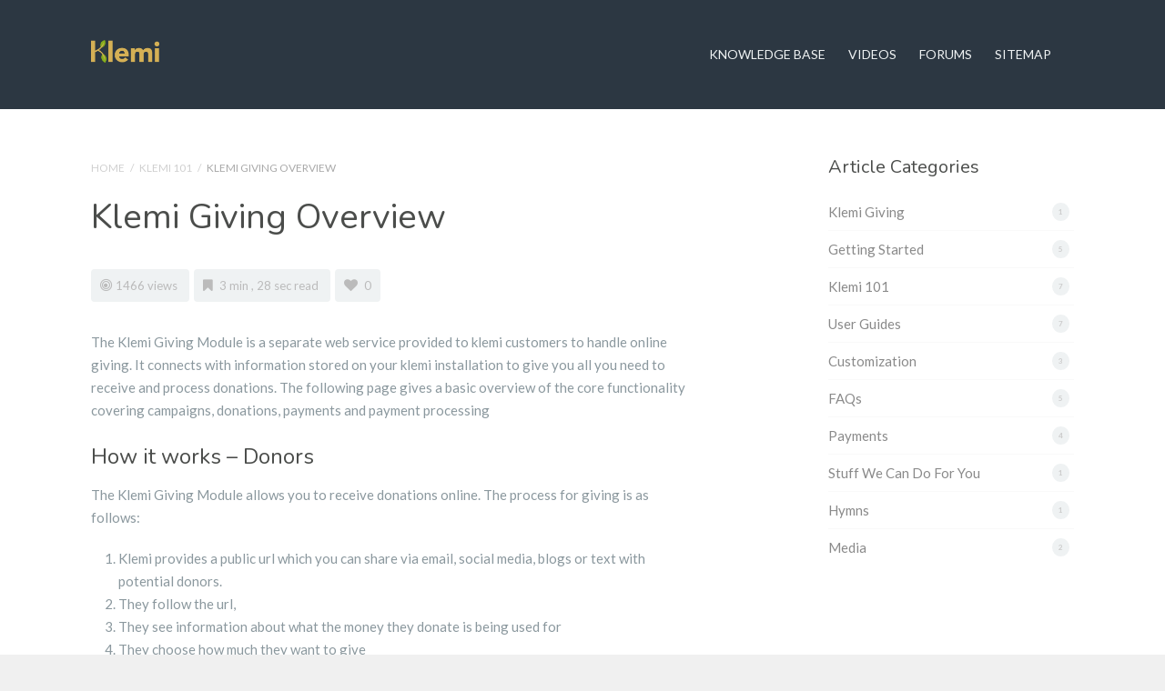

--- FILE ---
content_type: text/html; charset=UTF-8
request_url: https://help.klemi.co/index.php/article/klemi-giving-overview
body_size: 31335
content:
<!DOCTYPE html>
<!--[if IE 7]> <html class="ie ie7" lang="en-GB" prefix="og: http://ogp.me/ns#"> <![endif]-->
<!--[if IE 8]> <html class="ie ie8" lang="en-GB" prefix="og: http://ogp.me/ns#"> <![endif]-->
<!--[if IE 9]> <html class="ie ie9" lang="en-GB" prefix="og: http://ogp.me/ns#"> <![endif]-->
<!--[if (gt IE 9)|!(IE)]><!-->
<html lang="en-GB" prefix="og: http://ogp.me/ns#">
<!--<![endif]-->
<head>

	<meta charset="UTF-8" />
	<title>Klemi Giving Overview &laquo;  Klemi Knowledgebase</title>

	<!-- Pingback -->
	<link rel="pingback" href="https://help.klemi.co/xmlrpc.php" />

	<meta name="viewport" content="width=device-width, initial-scale=1.0, maximum-scale=1.0, user-scalable=0">
	<meta http-equiv="X-UA-Compatible" content="IE=edge,chrome=1" />

	<meta name='robots' content='max-image-preview:large' />
<link rel='dns-prefetch' href='//s.w.org' />
<link rel="alternate" type="application/rss+xml" title="Klemi Knowledgebase &raquo; Feed" href="https://help.klemi.co/index.php/feed" />
<link rel="alternate" type="application/rss+xml" title="Klemi Knowledgebase &raquo; Comments Feed" href="https://help.klemi.co/index.php/comments/feed" />
<link rel="alternate" type="application/rss+xml" title="Klemi Knowledgebase &raquo; Klemi Giving Overview Comments Feed" href="https://help.klemi.co/index.php/article/klemi-giving-overview/feed" />
		<script type="text/javascript">
			window._wpemojiSettings = {"baseUrl":"https:\/\/s.w.org\/images\/core\/emoji\/13.0.1\/72x72\/","ext":".png","svgUrl":"https:\/\/s.w.org\/images\/core\/emoji\/13.0.1\/svg\/","svgExt":".svg","source":{"concatemoji":"https:\/\/help.klemi.co\/wp-includes\/js\/wp-emoji-release.min.js?ver=5.7.14"}};
			!function(e,a,t){var n,r,o,i=a.createElement("canvas"),p=i.getContext&&i.getContext("2d");function s(e,t){var a=String.fromCharCode;p.clearRect(0,0,i.width,i.height),p.fillText(a.apply(this,e),0,0);e=i.toDataURL();return p.clearRect(0,0,i.width,i.height),p.fillText(a.apply(this,t),0,0),e===i.toDataURL()}function c(e){var t=a.createElement("script");t.src=e,t.defer=t.type="text/javascript",a.getElementsByTagName("head")[0].appendChild(t)}for(o=Array("flag","emoji"),t.supports={everything:!0,everythingExceptFlag:!0},r=0;r<o.length;r++)t.supports[o[r]]=function(e){if(!p||!p.fillText)return!1;switch(p.textBaseline="top",p.font="600 32px Arial",e){case"flag":return s([127987,65039,8205,9895,65039],[127987,65039,8203,9895,65039])?!1:!s([55356,56826,55356,56819],[55356,56826,8203,55356,56819])&&!s([55356,57332,56128,56423,56128,56418,56128,56421,56128,56430,56128,56423,56128,56447],[55356,57332,8203,56128,56423,8203,56128,56418,8203,56128,56421,8203,56128,56430,8203,56128,56423,8203,56128,56447]);case"emoji":return!s([55357,56424,8205,55356,57212],[55357,56424,8203,55356,57212])}return!1}(o[r]),t.supports.everything=t.supports.everything&&t.supports[o[r]],"flag"!==o[r]&&(t.supports.everythingExceptFlag=t.supports.everythingExceptFlag&&t.supports[o[r]]);t.supports.everythingExceptFlag=t.supports.everythingExceptFlag&&!t.supports.flag,t.DOMReady=!1,t.readyCallback=function(){t.DOMReady=!0},t.supports.everything||(n=function(){t.readyCallback()},a.addEventListener?(a.addEventListener("DOMContentLoaded",n,!1),e.addEventListener("load",n,!1)):(e.attachEvent("onload",n),a.attachEvent("onreadystatechange",function(){"complete"===a.readyState&&t.readyCallback()})),(n=t.source||{}).concatemoji?c(n.concatemoji):n.wpemoji&&n.twemoji&&(c(n.twemoji),c(n.wpemoji)))}(window,document,window._wpemojiSettings);
		</script>
		<style type="text/css">
img.wp-smiley,
img.emoji {
	display: inline !important;
	border: none !important;
	box-shadow: none !important;
	height: 1em !important;
	width: 1em !important;
	margin: 0 .07em !important;
	vertical-align: -0.1em !important;
	background: none !important;
	padding: 0 !important;
}
</style>
	<link rel='stylesheet' id='nice-fancybox-styles-css'  href='https://help.klemi.co/wp-content/themes/flatbase/includes/assets/css/jquery.fancybox.css?ver=5.7.14' type='text/css' media='all' />
<link rel='stylesheet' id='nice-bbpress-styles-css'  href='https://help.klemi.co/wp-content/themes/flatbase/bbpress/bbpress.css?ver=5.7.14' type='text/css' media='all' />
<link rel='stylesheet' id='nice-font-awesome-source-css'  href='https://help.klemi.co/wp-content/themes/flatbase/includes/assets/css/font-awesome.min.css?ver=5.7.14' type='text/css' media='all' />
<link rel='stylesheet' id='wp-block-library-css'  href='https://help.klemi.co/wp-includes/css/dist/block-library/style.min.css?ver=5.7.14' type='text/css' media='all' />
<link rel='stylesheet' id='parent-style-css'  href='https://help.klemi.co/wp-content/themes/flatbase/style.css?ver=5.7.14' type='text/css' media='all' />
<link rel='stylesheet' id='child-style-css'  href='https://help.klemi.co/wp-content/themes/flatbase-child/style.css?ver=5.7.14' type='text/css' media='all' />
<link rel='stylesheet' id='nice-options-styles-css'  href='https://help.klemi.co/wp-content/themes/flatbase/includes/assets/css/nice-options.css?ver=5.7.14' type='text/css' media='all' />
<style id='nice-options-styles-inline-css' type='text/css'>
.entry blockquote{ border-left-color:#5bc4be; }
.nice-infoboxes .item:hover a.read-more{ border-bottom-color:#5bc4be; }
a, .wp-pagenavi span.current, #extended-footer a:hover, .liked i, .nice-knowledgebase ul li:hover i, span.required { color: #5bc4be; }
#navigation ul li a .bar, #navigation ul li a .bar:before, #navigation ul li a .bar:after, #navigation ul li a .bar, .nice-contact-form input[type="submit"]:hover, #commentform .button:hover, #respond input[type="submit"]:hover, .single .featured-image a, .post .featured-image a, .blog-masonry #posts-ajax-loader-button:hover, .nice-gallery .thumb a, #tabs .inside .tags a:hover{ background-color: #5bc4be; }
#header { background-color: #2c3742; }
#header { background-position : left top; }
#header { background-repeat : repeat; }
body, .bg-image { background-color : #f0f0f0; }
body, .bg-image { background-position : left top; }
body, .bg-image { background-repeat : repeat; }
#header #top #logo #default-logo, #header #top #logo #retina-logo { height : 25px; }

</style>
<link rel='stylesheet' id='__EPYT__style-css'  href='https://help.klemi.co/wp-content/plugins/youtube-embed-plus/styles/ytprefs.min.css?ver=13.4.3' type='text/css' media='all' />
<style id='__EPYT__style-inline-css' type='text/css'>

                .epyt-gallery-thumb {
                        width: 33.333%;
                }
                
</style>
<meta name="generator" content="Flatbase 1.1.1" />
<meta name="generator" content="Nice Framework 2.0.8" />
<script type='text/javascript' src='https://help.klemi.co/wp-includes/js/jquery/jquery.min.js?ver=3.5.1' id='jquery-core-js'></script>
<script type='text/javascript' src='https://help.klemi.co/wp-includes/js/jquery/jquery-migrate.min.js?ver=3.3.2' id='jquery-migrate-js'></script>
<script type='text/javascript' id='__ytprefs__-js-extra'>
/* <![CDATA[ */
var _EPYT_ = {"ajaxurl":"https:\/\/help.klemi.co\/wp-admin\/admin-ajax.php","security":"c5ba99df00","gallery_scrolloffset":"20","eppathtoscripts":"https:\/\/help.klemi.co\/wp-content\/plugins\/youtube-embed-plus\/scripts\/","eppath":"https:\/\/help.klemi.co\/wp-content\/plugins\/youtube-embed-plus\/","epresponsiveselector":"[\"iframe.__youtube_prefs_widget__\"]","epdovol":"1","version":"13.4.3","evselector":"iframe.__youtube_prefs__[src], iframe[src*=\"youtube.com\/embed\/\"], iframe[src*=\"youtube-nocookie.com\/embed\/\"]","ajax_compat":"","ytapi_load":"light","pause_others":"","stopMobileBuffer":"1","vi_active":"","vi_js_posttypes":[]};
/* ]]> */
</script>
<script type='text/javascript' src='https://help.klemi.co/wp-content/plugins/youtube-embed-plus/scripts/ytprefs.min.js?ver=13.4.3' id='__ytprefs__-js'></script>
<script type='text/javascript' id='nice-general-scripts-js-extra'>
/* <![CDATA[ */
var generalData = {"adminAjaxURL":"https:\/\/help.klemi.co\/wp-admin\/admin-ajax.php","playNiceNonce":"2a8a9a9d11"};
/* ]]> */
</script>
<script type='text/javascript' src='https://help.klemi.co/wp-content/themes/flatbase/includes/assets/js/nice-general.js?ver=5.7.14' id='nice-general-scripts-js'></script>
<script type='text/javascript' src='https://help.klemi.co/wp-content/themes/flatbase/includes/assets/js/jquery.fancybox.js?ver=5.7.14' id='nice-fancybox-source-js'></script>
<script type='text/javascript' src='https://help.klemi.co/wp-content/themes/flatbase/includes/assets/js/superfish.js?ver=5.7.14' id='nice-superfish-js'></script>
<script type='text/javascript' src='https://help.klemi.co/wp-content/themes/flatbase/includes/assets/js/imagesloaded.min.js?ver=5.7.14' id='nice-imagesloaded-js'></script>
<script type='text/javascript' src='https://help.klemi.co/wp-includes/js/jquery/ui/core.min.js?ver=1.12.1' id='jquery-ui-core-js'></script>
<script type='text/javascript' src='https://help.klemi.co/wp-content/themes/flatbase/includes/assets/js/jquery.scrollTo-min.js?ver=5.7.14' id='nice-scrollto-scripts-js'></script>
<script type='text/javascript' src='https://help.klemi.co/wp-content/themes/flatbase/includes/assets/js/jquery.localscroll-min.js?ver=5.7.14' id='nice-localscroll-scripts-js'></script>
<script type='text/javascript' src='https://help.klemi.co/wp-content/themes/flatbase/includes/assets/js/jquery.livesearch.js?ver=5.7.14' id='nice-livesearch-js-js'></script>
<link rel="https://api.w.org/" href="https://help.klemi.co/index.php/wp-json/" /><link rel="EditURI" type="application/rsd+xml" title="RSD" href="https://help.klemi.co/xmlrpc.php?rsd" />
<link rel="wlwmanifest" type="application/wlwmanifest+xml" href="https://help.klemi.co/wp-includes/wlwmanifest.xml" /> 
<meta name="generator" content="WordPress 5.7.14" />
<link rel="canonical" href="https://help.klemi.co/index.php/article/klemi-giving-overview" />
<link rel='shortlink' href='https://help.klemi.co/?p=2320' />
<link rel="alternate" type="application/json+oembed" href="https://help.klemi.co/index.php/wp-json/oembed/1.0/embed?url=https%3A%2F%2Fhelp.klemi.co%2Findex.php%2Farticle%2Fklemi-giving-overview" />
<link rel="alternate" type="text/xml+oembed" href="https://help.klemi.co/index.php/wp-json/oembed/1.0/embed?url=https%3A%2F%2Fhelp.klemi.co%2Findex.php%2Farticle%2Fklemi-giving-overview&#038;format=xml" />

		<script type="text/javascript">
			/* <![CDATA[ */
			var ajaxurl = 'https://help.klemi.co/wp-admin/admin-ajax.php';

						/* ]]> */
		</script>

	<meta property="og:type" content="article" />
<meta property="og:title" content="Klemi Giving Overview" />
<meta property="og:url" content="https://help.klemi.co/index.php/article/klemi-giving-overview" />
<meta property="og:description" content="The Klemi Giving Module is a separate web service provided to klemi customers to handle online giving. It connects with information stored on your klemi installation to give you all you need to receive and process donations. The following page gives a basic overview of the core functionality covering campaigns, donations, payments and payment processing [&hellip;]" />
		<title>Klemi Giving Overview &laquo; </title>
	<style type="text/css">.recentcomments a{display:inline !important;padding:0 !important;margin:0 !important;}</style>	<script type="text/javascript">
		/* <![CDATA[ */
		jQuery(document).ready(function($) {

			nicethemes_likes_handler();

		});
		/* ]]> */
	</script>
	<script type="text/javascript">
	//<![CDATA[
		jQuery(document).ready(function() {
			jQuery('#live-search #s').liveSearch({url: 'https://help.klemi.co/?ajax=true&livesearch=true&s='});
		});
	//]]>
	</script>
		<link href="//fonts.googleapis.com/css?family=Lato:300,400,700,900,300italic,400italic,700italic|Nunito:300,400,700" rel="stylesheet" type="text/css">
	
</head>

<body class="article-template-default single single-article postid-2320 single-format-standard sidebar-right chrome desktop">

<!-- BEGIN #wrapper -->
<div id="wrapper">

	<!-- BEGIN #header -->
	<header id="header" class="clearfix">

		<!-- BEGIN #top -->
		<div id="top" class="col-full">

			<!-- BEGIN #logo -->
			<div id="logo" class="fl"><h1><span id="default-logo-wrapper" class="header-logo-wrapper"><a href="https://help.klemi.co/" title="Klemi Knowledgebase"><img src="http://help.klemi.co/wp-content/uploads/2019/04/Klemi_Logo_KLogotype-Lighter.png" id="default-logo" width="75" height="25" alt="Klemi Knowledgebase" title="Klemi Knowledgebase" class="img-logo img-custom-logo" />
<img src="http://help.klemi.co/wp-content/uploads/2019/04/Klemi_Logo_KLogotype-Lighter.png" id="retina-logo" width="75" height="25" alt="Klemi Knowledgebase" title="Klemi Knowledgebase" class="img-logo img-logo-retina img-custom-logo" />
</a></span></h1></div>			<!-- END #logo -->

			<a href="#" id="toggle-nav"><i class="fa fa-bars"></i></a>

			<!-- BEGIN #navigation -->
			<nav id="navigation">

			<div class="menu-navigation-container"><ul id="main-nav" class="nav fr clearfix"><li id="nav-menu-item-1889" class="main-menu-item  menu-item-even menu-item-depth-0 menu-item menu-item-type-post_type menu-item-object-page"><a href="https://help.klemi.co/index.php/knowledge-base" class="menu-link main-menu-link">Knowledge Base<mark class="bar"></mark></a></li>
<li id="nav-menu-item-2008" class="main-menu-item  menu-item-even menu-item-depth-0 menu-item menu-item-type-post_type menu-item-object-page"><a href="https://help.klemi.co/index.php/instructional-screencasts" class="menu-link main-menu-link">Videos<mark class="bar"></mark></a></li>
<li id="nav-menu-item-1877" class="main-menu-item  menu-item-even menu-item-depth-0 menu-item menu-item-type-custom menu-item-object-custom"><a href="http://li306-132.members.linode.com/index.php/forums/forum/feedback/" class="menu-link main-menu-link">Forums<mark class="bar"></mark></a></li>
<li id="nav-menu-item-1891" class="main-menu-item  menu-item-even menu-item-depth-0 menu-item menu-item-type-post_type menu-item-object-page"><a href="https://help.klemi.co/index.php/sitemap" class="menu-link main-menu-link">Sitemap<mark class="bar"></mark></a></li>
</ul></div>
			<!-- END #navigation -->
			</nav>

		<!-- END #top -->
		</div>

	
	<!-- END #header -->
	</header>

<!-- BEGIN #container -->
<div id="container" class="clearfix">

<!-- BEGIN #content -->
<section id="content">

	
		<article class="post-2320 article type-article status-publish format-standard hentry article-category-klemi-101 article-tag-giving article-tag-gocardless article-tag-donations">

						
			<header>
				<div class="breadcrumb breadcrumbs nice-breadcrumb"><div class="breadcrumb-trail"><a href="https://help.klemi.co/" title="Klemi Knowledgebase" rel="home" class="trail-begin">Home</a> <span class="sep">/</span> <a href="https://help.klemi.co/index.php/article-category/klemi-101" rel="tag">Klemi 101</a> <span class="sep">/</span> <span class="trail-end">Klemi Giving Overview</span></div></div>				<h1 class="entry-title">Klemi Giving Overview</h1>
				
	<div class="entry-meta">

				<span class="nice-views">
						<i class="fa fa-bullseye"></i>1466 views		</span>
		
				<span class="nice-reading-time">
			<i class="fa fa-bookmark"></i> 3 min , 28 sec read		</span>
		
				<a class="nice-like" data-id="2320" href="#" title="Like this">
			<i class="fa fa-heart"></i>
			<span class="like-count">
				0			</span>
		</a>
		
		
	</div>
			</header>

			<div class="entry">

				
					<div class="post-content">
						<p>The Klemi Giving Module is a separate web service provided to klemi customers to handle online giving. It connects with information stored on your klemi installation to give you all you need to receive and process donations. The following page gives a basic overview of the core functionality covering campaigns, donations, payments and payment processing</p>
<h3>How it works &#8211; Donors</h3>
<p>The Klemi Giving Module allows you to receive donations online. The process for giving is as follows:</p>
<ol>
<li>Klemi provides a public url which you can share via email, social media, blogs or text with potential donors.</li>
<li>They follow the url,</li>
<li>They see information about what the money they donate is being used for</li>
<li>They choose how much they want to give</li>
<li>They choose whether they want to give a one-off or recurring donation</li>
<li>They choose when the money should be taken</li>
<li>They choose (if recurring) whether and when the recurring payments should stop</li>
<li>They are forwarded to our direct debit processor, <a href="http://gocardless.com">GoCardless</a></li>
<li>They input their bank details, email and address on the GoCardless site</li>
<li>GoCardless sets up a customer record and either schedules a payment (one-off) or sets up a subscription (recurring) that will schedule payments.</li>
<li>They are returned to the Klemi Giving Module</li>
<li>They are given the option to gift aid their donation (where relevant)</li>
<li>They are thanked for their donation, told to get in touch with the church if they want to cancel their donation</li>
<li>They are given a link to give again.</li>
<li>The donor receives an email from GoCardless shortly after making a donation notifying them of the creation of the Direct Debit mandate and (optionally &#8211; if recurring) the creation of a subscription. They will also receive a notification in advance of any payment being made for each payment, including information on fees taken.</li>
<li>Upon payment a processor fee (GoCardless) and a platform fee (Klemi)  will be taken from the gross amount before it arrives in the church&#8217;s account.  Current fees for GoCardless are 1% + 20p, capped at £4. The Klemi platform fee is 0.5%. For example,
<ul>
<li>For a donation of £50, the fees will be 70p (GoCardless) and 25p (Klemi) so the church would receive £49.05.</li>
<li>For a donation of £500, the fees will be £4 (GoCardless &#8211; capped) and £2.50 (Klemi) so the church would receive £493.50.</li>
</ul>
</li>
</ol>
<h3>How it works &#8211; Administrators</h3>
<p>Administrators are able to log in to the Klemi Giving Module, browse donations, supporters, and payments. In order to gain access, administrators need:</p>
<ul>
<li>An existing Klemi login on the church&#8217;s klemi installation</li>
<li>Either to have been added by email as an administrator on the Klemi Giving Module (which must be done by another administrator)</li>
<li>OR to have been given access by Klemi support directly.</li>
</ul>
<p>The giving process is entirely automated on the administrator&#8217;s end, but giving administrators should be prepared do the following tasks manually:</p>
<ul>
<li><a href="http://help.klemi.co/index.php/article/gocardless-setup/">link their GoCardless account</a>,</li>
<li>Organise notifications for the finance team (if more than one person needs to be notified) on the GoCardless platform. More on this on their <a href="https://support.gocardless.com/hc/en-gb/articles/115002382269-Notifications-FAQs">support site</a></li>
<li>Retry failed payments on the Klemi Giving Platform</li>
</ul>
<p>Administrators will also be helped by understanding the terminology used on the Klemi Giving Module.</p>
<h4>Campaigns</h4>
<p>Campaigns are Klemi&#8217;s way of organising donations. A Campaign helps you communicate: you can give your campaign a logo and a punchy strap line, you can describe to potential donors the intended purpose of funds you are collecting and what you would do with any surplus.</p>
<p>All donations on the Klemi Giving Module happen in the context of a campaign. You cannot give to a church without giving to a specific campaign. This means that as an administrator, the first thing you need to do is create a campaign.</p>
<p>Each campaign has a &#8220;Donate Link&#8221;, which is a unique url that identifies this campaign. You should share this link with potential donors in order for them to give.</p>
<p>Campaigns also help for accounting purposes to know how funds contained in a single bank account should be distributed.</p>
<h4>Donations</h4>
<p>A &#8220;donation&#8221; on Klemi is the term given to every <strong>giving decision</strong> on Klemi. For example I may choose to donate £5 as a one-off or I may choose to set up a recurring £100 per month donation. Both of these, for the purposes of Klemi, are considered a &#8220;donation&#8221;. This means a donation has a single supporter (see below) but may have multiple payments (depending on whether it is one-off or recurring).</p>
<h4>Supporters</h4>
<p>A &#8220;supporter&#8221; is a person who has made a donation. The Klemi Giving Module treats supporters in two different ways, depending on whether their email address matches a member in your existing Klemi installation. If there is a match, all the contact details will be connected to your existing Klemi installation. This means that any update in that information will also be reflected automatically on the Klemi Giving Module. If there is no match on your Klemi installation, the Klemi Giving Module will take contact information from the customer record held at GoCardless.  This enables you to take donations from people how are not on your existing Klemi directory.</p>
<h4>Payments</h4>
<p>A &#8220;payment&#8221; is a scheduled event (whether past or future) when a transfer of funds either has happened, or is expected to happen. A single recurring donation would have multiple payments, both past and present. the Klemi Giving Module will list payments that have been completed and payments that are scheduled for the future. Payments get processed and, when completed, have a corresponding &#8220;payout&#8221; which represents an actual transfer of funds.</p>
<h4>Payment Processors</h4>
<p>Klemi currently integrates with one payment processor, <a href="https://gocardless.com">GoCardless</a> to provide Direct Debit payments. The use of Direct Debit allows for a competitive pricing strategy.</p>
<p>A few key points to note for giving administrators:</p>
<ul>
<li>All giving (whether one-off or recurring) is via direct debit, there are no card transactions. This allows us to keep costs low for you, the church. It also means that payments take longer to process than card transactions. Typically the Direct Debit cycle is 5 working days.</li>
<li>Donors will receive email notifications including a breakdown of fees. They will be listed as &#8220;GoCardless Fee&#8221; and &#8220;App fee&#8221;. The fees are subtracted  from the gross amount specified by the donor when they set up the donation. The church receives the amount specified by the donor minus the fees.</li>
</ul>
<p>&nbsp;</p>
					</div>

					<footer class="entry-meta">

						<span class="tag-links">
							<i class="fa fa-tags"></i><a href="https://help.klemi.co/index.php/article-tag/giving" rel="tag">giving</a><a href="https://help.klemi.co/index.php/article-tag/gocardless" rel="tag">gocardless</a><a href="https://help.klemi.co/index.php/article-tag/donations" rel="tag">donations</a>						</span>

						<span class="category-links">
							<i class="fa fa-archive"></i><a href="https://help.klemi.co/index.php/article-category/klemi-101" rel="tag">Klemi 101</a>						</span>

					</footer>

			</div>

		</article>


		
		<div id="post-author">
			<div class="profile-image thumb"><img alt='' src='https://secure.gravatar.com/avatar/04f145cb82ba0b8d81731aeb776f3d6e?s=70&#038;r=g' srcset='https://secure.gravatar.com/avatar/04f145cb82ba0b8d81731aeb776f3d6e?s=140&#038;r=g 2x' class='avatar avatar-70 photo' height='70' width='70' loading='lazy'/></div>
				<div class="profile-content">
					<h4 class="title">About John</h4>
										<div class="profile-link">
						<a href="https://help.klemi.co/index.php/author/klemi_help">
							View all posts by John <span class="meta-nav">&rarr;</span>						</a>
					</div><!-- #profile-link	-->
			</div><!-- .post-entries -->
			<div class="fix"></div>
		</div><!-- #post-author -->
<section id="related-posts" class="clearfix"><h3>Related Articles</h3><ul class="clearfix">
<li class="format-article"><a href="https://help.klemi.co/index.php/article/payments-101" rel="bookmark" title="Payments &#8211; 101"><i class="fa fa-file-o"></i>Payments &#8211; 101</a></li><li class="format-article"><a href="https://help.klemi.co/index.php/article/the-service-grid" rel="bookmark" title="The Service Grid"><i class="fa fa-file-o"></i>The Service Grid</a></li><li class="format-article"><a href="https://help.klemi.co/index.php/article/the-service-manager" rel="bookmark" title="The Service Manager"><i class="fa fa-file-o"></i>The Service Manager</a></li><li class="format-article"><a href="https://help.klemi.co/index.php/article/prayer" rel="bookmark" title="Prayer"><i class="fa fa-file-o"></i>Prayer</a></li></ul>
</section>
<div id="comments" class="comments-area">

	
		<div id="respond" class="comment-respond">
		<h3 id="reply-title" class="comment-reply-title">Leave a Reply <small><a rel="nofollow" id="cancel-comment-reply-link" href="/index.php/article/klemi-giving-overview#respond" style="display:none;">Cancel reply</a></small></h3><form action="https://help.klemi.co/wp-comments-post.php" method="post" id="commentform" class="comment-form"><p class="comment-notes"><span id="email-notes">Your email address will not be published.</span> Required fields are marked <span class="required">*</span></p><p class="comment-form-comment"><label for="comment">Comment</label> <textarea autocomplete="new-password"  id="f07531d808"  name="f07531d808"   cols="45" rows="8" maxlength="65525" required="required"></textarea><textarea id="comment" aria-hidden="true" name="comment" autocomplete="new-password" style="padding:0 !important;clip:rect(1px, 1px, 1px, 1px) !important;position:absolute !important;white-space:nowrap !important;height:1px !important;width:1px !important;overflow:hidden !important;" tabindex="-1"></textarea><script data-noptimize type="text/javascript">document.getElementById("comment").setAttribute( "id", "afa271c4ef224829945604cff5361d12" );document.getElementById("f07531d808").setAttribute( "id", "comment" );</script></p><p class="comment-form-author"><label for="author">Name <span class="required">*</span></label> <input id="author" name="author" type="text" value="" size="30" maxlength="245" required='required' /></p>
<p class="comment-form-email"><label for="email">Email <span class="required">*</span></label> <input id="email" name="email" type="text" value="" size="30" maxlength="100" aria-describedby="email-notes" required='required' /></p>
<p class="comment-form-url"><label for="url">Website</label> <input id="url" name="url" type="text" value="" size="30" maxlength="200" /></p>
<p class="form-submit"><input name="submit" type="submit" id="submit" class="submit" value="Post Comment" /> <input type='hidden' name='comment_post_ID' value='2320' id='comment_post_ID' />
<input type='hidden' name='comment_parent' id='comment_parent' value='0' />
</p></form>	</div><!-- #respond -->
	
</div><!-- #comments -->

	
<!-- END #content -->
</section>

<!-- BEGIN #sidebar -->
<aside id="sidebar" role="complementary">
				<div class="box widget widget_nice_article_categories clearfix">			<h4 class="widgettitle">Article Categories</h4>
			<ul><li><div><span>1</span><a href="https://help.klemi.co/index.php/article-category/klemi-giving" title="View all posts in Klemi Giving" >Klemi Giving</a> </div></li> <li><div><span>5</span><a href="https://help.klemi.co/index.php/article-category/getting-started" title="View all posts in Getting Started" >Getting Started</a> </div></li> <li><div><span>7</span><a href="https://help.klemi.co/index.php/article-category/klemi-101" title="View all posts in Klemi 101" >Klemi 101</a> </div></li> <li><div><span>7</span><a href="https://help.klemi.co/index.php/article-category/user-guides" title="View all posts in User Guides" >User Guides</a> </div></li> <li><div><span>3</span><a href="https://help.klemi.co/index.php/article-category/customization" title="View all posts in Customization" >Customization</a> </div></li> <li><div><span>5</span><a href="https://help.klemi.co/index.php/article-category/faqs" title="View all posts in FAQs" >FAQs</a> </div></li> <li><div><span>4</span><a href="https://help.klemi.co/index.php/article-category/payments" title="View all posts in Payments" >Payments</a> </div></li> <li><div><span>1</span><a href="https://help.klemi.co/index.php/article-category/stuff-we-can-do-for-you" title="View all posts in Stuff We Can Do For You" >Stuff We Can Do For You</a> </div></li> <li><div><span>1</span><a href="https://help.klemi.co/index.php/article-category/hymns" title="View all posts in Hymns" >Hymns</a> </div></li> <li><div><span>2</span><a href="https://help.klemi.co/index.php/article-category/media" title="View all posts in Media" >Media</a> </div></li> </ul>
			</div>		<!-- END #sidebar -->
</aside>

			<!-- END #container -->
		</div>
	
	
	<!-- BEGIN #footer -->
	<footer id="footer">

		
		<div id="extended-footer">
			<div class="col-full">

				<p>Copyright Klemi.co 2017</p>
				<nav id="footer-navigation">
					<div class="menu-navigation-container"><ul id="footer-nav" class="nav fr clearfix"><li id="menu-item-1889" class="menu-item menu-item-type-post_type menu-item-object-page menu-item-1889"><a href="https://help.klemi.co/index.php/knowledge-base">Knowledge Base</a></li>
<li id="menu-item-2008" class="menu-item menu-item-type-post_type menu-item-object-page menu-item-2008"><a href="https://help.klemi.co/index.php/instructional-screencasts">Videos</a></li>
<li id="menu-item-1877" class="menu-item menu-item-type-custom menu-item-object-custom menu-item-1877"><a href="http://li306-132.members.linode.com/index.php/forums/forum/feedback/">Forums</a></li>
<li id="menu-item-1891" class="menu-item menu-item-type-post_type menu-item-object-page menu-item-1891"><a href="https://help.klemi.co/index.php/sitemap">Sitemap</a></li>
</ul></div>				</nav>

			</div>

		</div>

	<!-- END #footer -->
	</footer>

<!-- END #wrapper -->
</div>

			<a href="#" class="backtotop">
			<i class="fa fa-angle-up"></i>
		</a>
		<!-- Global Site Tag (gtag.js) - Google Analytics -->
<script async src="https://www.googletagmanager.com/gtag/js?id=UA-78241742-3"></script>
<script>
  window.dataLayer = window.dataLayer || [];
  function gtag(){dataLayer.push(arguments);}
  gtag('js', new Date());

  gtag('config', 'UA-78241742-3');
</script>
<script type='text/javascript' src='https://help.klemi.co/wp-content/plugins/youtube-embed-plus/scripts/fitvids.min.js?ver=13.4.3' id='__ytprefsfitvids__-js'></script>
<script type='text/javascript' src='https://help.klemi.co/wp-includes/js/imagesloaded.min.js?ver=4.1.4' id='imagesloaded-js'></script>
<script type='text/javascript' src='https://help.klemi.co/wp-includes/js/masonry.min.js?ver=4.2.2' id='masonry-js'></script>
<script type='text/javascript' src='https://help.klemi.co/wp-includes/js/jquery/jquery.masonry.min.js?ver=3.1.2b' id='jquery-masonry-js'></script>
<script type='text/javascript' src='https://help.klemi.co/wp-includes/js/comment-reply.min.js?ver=5.7.14' id='comment-reply-js'></script>
<script type='text/javascript' src='https://help.klemi.co/wp-includes/js/wp-embed.min.js?ver=5.7.14' id='wp-embed-js'></script>
</body>
</html>

--- FILE ---
content_type: text/css
request_url: https://help.klemi.co/wp-content/themes/flatbase/bbpress/bbpress.css?ver=5.7.14
body_size: 30705
content:
/**
 * bbPress specific CSS
 *
 * @package bbPress
 * @subpackage Theme
 */

/* =bbPress Style
-------------------------------------------------------------- */

#bbpress-forums hr {
	margin: 0 0 26px 0;
}
#bbpress-forums {
	clear: both;
	margin-bottom: 20px;
	overflow: hidden;
}
#bbpress-forums .reply {
	height: auto;
}
#bbpress-forums .bbp-topic-header,
#bbpress-forums .bbp-reply-header {
	padding: 10px 0;
}
#bbpress-forums .status-trash.even,
#bbpress-forums .status-spam.even {
	background-color: #fee;
}
#bbpress-forums .status-trash.odd,
#bbpress-forums .status-spam.odd {
	background-color: #fdd;
}
#bbpress-forums .status-closed,
#bbpress-forums .status-closed a {
	color: #ccc;
}
#bbpress-forums ul {
	list-style: none;
	margin: 0;
	padding: 0;
}
#bbpress-forums ul ul {
	margin: 0 0 40px;
	border-bottom: 1px solid #f9f9f9;
	overflow: hidden;
}
#bbpress-forums ul .no-content {
	margin: 0 0 15px;
}
.single-forum #bbpress-forums ul ul {
	margin:0;
}
#bbpress-forums ul ul ul {
	margin:0;
}
#bbpress-forums ul.status-category,
#bbpress-forums ul.status-category ul {
	border-bottom:0;
}
#bbpress-forums li {
	margin: 0;
}
#bbpress-forums ul.bbp-lead-topic,
#bbpress-forums ul.bbp-topics,
#bbpress-forums ul.bbp-forums,
#bbpress-forums ul.bbp-replies {
	overflow: hidden;
	clear: both;
}
#bbpress-forums ul.bbp-forums {
	margin-bottom: 40px;
}
#bbpress-forums ul.bbp-topics {
	margin-bottom: 30px;
}
#bbpress-forums ul.bbp-replies {
	margin-bottom: 20px;
}
#bbpress-forums li.bbp-header,
#bbpress-forums li.bbp-body,
#bbpress-forums li.bbp-footer {
	clear: both;
}
#bbpress-forums li.bbp-header ul {
	overflow: hidden;
}
#bbpress-forums .bbp-forums-list {
	margin: 0 0 0 5px;
	float: left;
	width: 100%;
}

#bbpress-forums .bbp-forums-list li {
	display: inline;
}
#bbpress-forums li.bbp-footer p {
	margin: 0;
	line-height: 100%;
}
.bbp-forum-info,
.bbp-topic-title {
	text-align: left;
}
.bbp-forum-topic-count,
.bbp-topic-counts,
.bbp-forum-reply-count,
.bbp-topic-counts {
	float: left;
	width: 14%;
	font-size: 13px;
	line-height: 20px;
	padding: 15px 2%;
	text-align: left;
}
#bbpress-forums li.bbp-body ul.forum,
#bbpress-forums li.bbp-body ul.topic {
	overflow: hidden;
}
.bbp-header div.bbp-topic-content span#subscription-toggle,
.bbp-header div.bbp-topic-content span#favorite-toggle,
.bbp-header div.bbp-reply-content span#subscription-toggle,
.bbp-header div.bbp-reply-content span#favorite-toggle {
	float: right;
}
#bbpress-forums div.bbp-topic-author,
#bbpress-forums div.bbp-reply-author {
	float: left;
	width: 115px;
	font-size:12px;
}
#bbpress-forums div.bbp-topic-author img.avatar,
#bbpress-forums div.bbp-reply-author img.avatar {
	border: none;
	max-width: 80px;
	padding: 0;
	margin: 5px auto 0 auto;
	float: none;
	-webkit-border-radius: 100%;
	-moz-border-radius: 100%;
	border-radius: 100%;
}
#bbpress-forums div.bbp-topic-author a.bbp-author-name,
#bbpress-forums div.bbp-reply-author a.bbp-author-name {
	word-break: break-word;
}
#bbpress-forums div.bbp-topic-author .bbp-author-role,
#bbpress-forums div.bbp-reply-author .bbp-author-role {
	font-size: 12px;
}
#bbpress-forums li.bbp-header .bbp-topic-author,
#bbpress-forums li.bbp-footer .bbp-topic-author,
#bbpress-forums li.bbp-header .bbp-reply-author,
#bbpress-forums li.bbp-footer .bbp-reply-author {
	float: left;
	margin: 0;
	padding: 0;
	width: 120px;
}
.bbp-body div.hentry {
	overflow: hidden;
	padding:20px 0;
	margin:0 0 15px;
	border-bottom:1px solid #EFEFEF;
}
span.bbp-author-ip {
	font-family: 'Helvetica Neue', Arial, Helvetica, 'Nimbus Sans L', sans-serif;
	font-size: 11px;
	font-weight: bold;
	color: #aaa;
}
.single-topic .topic-header {
	border-bottom: 1px solid #E0E0E0;
	margin: 0 0 10px;
	padding: 0 0 20px;
}
.single-topic  .topic-title {
	font-size: 32px;
	line-height: 32px;
	padding:0;
	margin:0 0 20px;
}
.single-topic .topic-actions {
	margin: 0;
}
#subscription-toggle,
#favorite-toggle {
	background: #eff2f3;
	color: #bbb;
	font-size: 13px;
	margin: 0 5px 0 0;
	padding: 10px 12px;
	border-radius: 4px;
	-moz-border-radius: 4px;
	-webkit-border-radius: 4px;
}
#subscription-toggle a,
#favorite-toggle a {
	color: #bbb;
	outline:none;
}

#subscription-toggle a:before{
	font-family: 'FontAwesome';
	content: '\f02e';
	margin-right: 8px;
}

#favorite-toggle a:before{
	font-family: 'FontAwesome';
	content: '\f004';
	margin-right: 8px;
}

#favorite-toggle .is-favorite a:before{
	color: #777;
}


/* =Admin Links
-------------------------------------------------------------- */

span.bbp-admin-links {
	float: right;
	color: #ddd;
}
span.bbp-admin-links a {
	color: #bbb;
	font-weight: normal;
	font-size: 10px;
	text-transform: uppercase;
	text-decoration: none;
	padding: 8px;
	background: #eff2f3;
	-webkit-border-radius: 4px;
	-moz-border-radius: 4px;
	border-radius: 4px;
}

.bbp-topic-edit-link:before,
.bbp-topic-move-link:before,
.bbp-topic-split-link:before,
.bbp-topic-trash-link:before,
.bbp-topic-spam-link:before,
.bbp-topic-to-link:before,
.bbp-topic-close-link:before,
.bbp-topic-sticky-link:before,
.bbp-topic-super-sticky-link:before,
.bbp-topic-merge-link:before,
.bbp-topic-reply-link:before,
.bbp-reply-edit-link:before,
.bbp-reply-move-link:before,
.bbp-topic-split-link:before,
.bbp-reply-trash-link:before,
.bbp-reply-spam-link:before,
.bbp-reply-to-link:before{
	font-family: 'FontAwesome';
	content: '\f05a';
	margin-right: 4px;
	font-size: 14px;
	float: none;
}

.bbp-topic-move-link:before,
.bbp-reply-move-link:before{
	content: '\f090';
}

.bbp-topic-spam-link:before,
.bbp-reply-spam-link:before{
	content: '\f06d';
}

.bbp-topic-to-link:before{
	content: '\f05a';
}

.bbp-topic-close-link:before{
	content: '\f00d';
}

.bbp-topic-sticky-link:before,
.bbp-topic-super-sticky-link:before{
	content: '\f024';
}

.bbp-topic-merge-link:before{
	content: '\f126';
}

.bbp-topic-reply-link:before,
.bbp-reply-to-link:before{
	content: '\f112';
}

.bbp-reply-edit-link:before,
.bbp-topic-edit-link:before{
	content: '\f040';
}

.bbp-topic-split-link:before,
.bbp-topic-split-link:before{
	content: '\f0ec';
}

.bbp-reply-trash-link:before,
.bbp-topic-trash-link:before{
	content: '\f014';
}

fieldset span.bbp-admin-links {
	float: left;
	margin:0 0 20px;
}
tr td span.bbp-admin-links a:hover {
	color: #ff4b33;
}
td.bbp-topic-admin-links,
td.bbp-topic-counts {
	width: 50%;
}

.bbp-topic-header a.bbp-topic-permalink,
.bbp-reply-header a.bbp-reply-permalink {
	float: right;
	margin-left: 10px;
	color: #737980;
	font-size:12px;
}

/* =Toggles
-------------------------------------------------------------- */

.bbp-topic-action #favorite-toggle a {
	text-decoration: none;
	padding: 0 3px 1px;
	color: #7c7;
	border: 1px solid #aca;
	background-color: #dfd;
	font-weight: bold;
	font-size: 13px;
}
.bbp-topic-action #favorite-toggle a:hover {
	color: #5a5;
	border-color: #7c7;
	background-color: #beb;
}
.bbp-topic-action #favorite-toggle span.is-favorite a {
	color: #faa;
	border: 1px solid #faa;
	background-color: #fee;
}
.bbp-topic-action #favorite-toggle span.is-favorite a:hover {
	color: #c88;
	border-color: #c88;
	background-color: #fdd;
}

.bbp-topic-action #subscription-toggle a {
	text-decoration: none;
	padding: 0 3px 1px;
	color: #7c7;
	border: 1px solid #aca;
	background-color: #dfd;
	font-weight: bold;
	font-size: 13px;
}
.bbp-topic-action #subscription-toggle a:hover {
	color: #5a5;
	border-color: #7c7;
	background-color: #beb;
}
.bbp-topic-action #subscription-toggle span.is-subscribed a {
	color: #faa;
	border: 1px solid #faa;
	background-color: #fee;
}
.bbp-topic-action #subscription-toggle span.is-subscribed a:hover {
	color: #c88;
	border-color: #c88;
	background-color: #fdd;
}




/* =Pagination
-------------------------------------------------------------- */

.bbp-pagination-links {
	float: right;
}
.bbp-pagination-links span,
.bbp-pagination-links a {
	display: block;
	float: left;
	margin: 0 5px 0 0;
	padding: 6px 14px;
	border-radius: 3px;
	-moz-border-radius: 3px;
	-webkit-border-radius: 3px;
}
.bbp-pagination-links a{
	background:#ECEEF1;
	color: #666;
}
.bbp-pagination-links span {
	color: #fff;
}
.bbp-pagination {
	width: 100%;
	margin:0 0 30px;
	font-size: 13px;
}
.bbp-topic-pagination {
	display: inline-block;
	margin:0 0 0 5px;
}
.bbp-topic-pagination a {
	font-size: 10px;
	line-height: 10px;
	padding: 3px 7px;
	text-decoration: none;
	background:#ECEEF1;
	color: #666;
	border-radius: 3px;
	-moz-border-radius: 3px;
	-webkit-border-radius: 3px;
}

/* =Forms
-------------------------------------------------------------- */

#bbpress-forums input,
#bbpress-forums textarea,
#bbpress-forums select{
	padding: 10px;
}

#bbpress-forums fieldset.bbp-form {
	clear: left;
}

#bbpress-forums fieldset.bbp-form {
	border: none;
	padding: 0;
	margin-bottom: 30px;
}

#bbpress-forums fieldset.bbp-form legend {
	border-bottom: 1px solid #E0E0E0;
	color: #363D40;
	font-size: 24px;
	font-weight: bold;
	letter-spacing: -0.6px;
	margin: 0 0 26px;
	padding: 0 0 12px;
	width: 100%;
}

#bbpress-forums fieldset.bbp-form legend h2,
#bbpress-forums fieldset.bbp-form legend h3{
	margin: 0;
}

#bbpress-forums fieldset.bbp-form label {
	margin: 0 0 5px;
	display: inline-block;
	font-size:14px;
}

#bbp-edit-topic-tag.bbp-form fieldset.bbp-form label,
#bbp-login fieldset label,
#bbp-register fieldset label,
#bbp-lost-pass fieldset label {
	width: 100px;
}
#bbpress-forums fieldset.bbp-form p {
	padding:0;
}
#bbpress-forums fieldset.bbp-form p,
#bbpress-forums fieldset.bbp-form textarea,
#bbpress-forums fieldset.bbp-form select,
#bbpress-forums fieldset.bbp-form input {
	margin: 0 0 10px;
}

textarea#bbp_reply_content,
textarea#bbp_topic_content,
textarea#bbp_forum_content {
	width: 97%;
	box-sizing: border-box;
}

textarea#bbp_forum_content {
	height: 210px;
}

#bbpress-forums fieldset.bbp-forum-form-attributes {
	width: 200px;
	float: right;
	clear: none;
	margin-left: 25px;
}

/**
 * Fix for too-long forum names, usually from conversion
 */
#bbpress-forums fieldset select#bbp_forum_id {
	max-width: 200px;
}

.bbp-topic-form,
.bbp-reply-form,
.bbp-topic-tag-form {
	clear: left;
}
.bbp-reply-form {
	margin-top:30px;
}
body.topic-edit .bbp-topic-form div.avatar img,
body.reply-edit .bbp-reply-form div.avatar img,
body.single-forum .bbp-topic-form div.avatar img,
body.single-reply .bbp-reply-form div.avatar img {
	margin-right: 0;
	padding: 10px;
	border: 1px solid #ddd;
	line-height: 0;
	background-color: #efefef;
}

body.page .bbp-reply-form code,
body.page .bbp-topic-form code,
body.single-topic .bbp-reply-form code,
body.single-forum .bbp-topic-form code,
body.topic-edit .bbp-topic-form code,
body.reply-edit .bbp-reply-form code {
	font-size: 10px;
	background-color: #f0fff8;
	border: 1px solid #CEEFE1;
	display: block;
	padding: 8px;
	margin-top: 5px;
	width: 369px;
}

#merge_tag,
#delete_tag {
	display: inline;
}

div.bbp-submit-wrapper {
	margin: 10px 0 0;
	clear: both;
}
div.bbp-submit-wrapper .submit {
	padding: 12px 22px;
}


/* =TinyMCE in themes
-------------------------------------------------------------- */
#bbpress-forums div.bbp-the-content-wrapper {
	margin-bottom: 10px;
}

#bbpress-forums div.bbp-the-content-wrapper textarea.bbp-the-content {
	width: 100%;
	margin: 0;
	font-size: 12px;
	border: 1px solid #e7e7e7;
}

#bbpress-forums div.bbp-the-content-wrapper table,
#bbpress-forums div.bbp-the-content-wrapper tbody,
#bbpress-forums div.bbp-the-content-wrapper tr,
#bbpress-forums div.bbp-the-content-wrapper td {
	border: none;
	padding: 0;
	margin: 0;
	width: auto;
	line-height: 1em;
}

#bbpress-forums div.bbp-the-content-wrapper input {
	font-size: 12px;
	padding: 5px;
	margin: 3px 0 0;
	line-height: 1em;
	margin: 0;
}

#bbpress-forums div.bbp-the-content-wrapper div.quicktags-toolbar {
	padding: 5px;
	min-height: 26px;
}
#bbpress-forums div.bbp-the-content-wrapper td.mceToolbar {
	padding: 4px 4px 8px;
}

#bbpress-forums div.wp-editor-container {
	margin: 0;
	padding: 0;
	line-height: 0;
}

#bbpress-forums div.bbp-the-content-wrapper td.mceStatusbar {
	line-height: 16px;
}

/* =Edit User
-------------------------------------------------------------- */

#bbpress-forums #bbp-your-profile fieldset {
	padding: 20px 20px 0 20px;
}
	#bbpress-forums #bbp-your-profile fieldset div {
		margin-bottom: 20px;
		float: left;
		width: 100%;
		clear: left;
	}
	#bbpress-forums #bbp-your-profile fieldset select {
		margin-bottom: 0;
	}
	#bbpress-forums #bbp-your-profile fieldset input,
	#bbpress-forums #bbp-your-profile fieldset textarea {
		margin-bottom: 0;
		width: 60%;
		background: #f9f9f9;
		border: 1px solid #ddd;
		box-shadow: none;
		padding: 5px 8px;
		border-radius: 0;
	}
	#bbpress-forums #bbp-your-profile fieldset input:focus,
	#bbpress-forums #bbp-your-profile fieldset textarea:focus {
		border: 1px solid #ccc;
		box-shadow: inset 1px 1px 1px rgba(0,0,0,0.1);
		outline-color: rgba(240,255,240,0.1);
	}
	#bbpress-forums #bbp-your-profile fieldset.bbp-form input.checkbox {
		width: auto;
	}
	#bbpress-forums #bbp-your-profile fieldset legend {
		display: none;
	}
	#bbpress-forums #bbp-your-profile fieldset label[for] {
		float: left;
		width: 20%;
		padding: 5px 20px 5px 0;
		text-align: right;
		cursor: pointer;
	}
	#bbpress-forums #bbp-your-profile fieldset dl label[for] {
		text-align: left;
		width: 60%;
	}
	#bbpress-forums #bbp-your-profile fieldset span.description {
		margin: 5px 0 0 20%;
		font-size: 12px;
		font-style: italic;
		float: left;
		clear: left;
		width: 60%;
		padding: 5px 8px;
		border: #cee1ef 1px solid;
		background-color: #f0f8ff;
	}

	#bbpress-forums #bbp-your-profile fieldset fieldset {
		margin: 0;
		border: none;
		padding: 0;
		clear: none;
		float: none;
	}
	#bbpress-forums #bbp-your-profile fieldset fieldset.password {
		width: 60%;
		display: inline;
	}
	#bbpress-forums #bbp-your-profile fieldset fieldset.password input,
	#bbpress-forums #bbp-your-profile fieldset fieldset.password span {
		width: 100%;
	}
	#bbpress-forums #bbp-your-profile fieldset fieldset.capabilities dl {
		margin: 0;
	}
	#bbpress-forums #bbp-your-profile fieldset fieldset.password span.description {
		margin-left: 0;
		margin-bottom: 20px;
	}

	#bbpress-forums #bbp-your-profile fieldset.submit button {
		float: right;
	}

/* =Notices
-------------------------------------------------------------- */

.bbp-template-notice,
.indicator-hint {
	padding: 15px;
	margin: 0 0 25px;
	background-color: #eff2f3;
	border-color: #eff2f3;
	clear: both;
	-webkit-border-radius: 4px;
	-moz-border-radius: 4px;
	border-radius: 4px;
}
.bbp-template-notice a {
	color: #555;
	text-decoration: none;
}
.bbp-template-notice a:hover {
	color: #000;
}
.bbp-template-notice.info,
.bbp-template-notice.important {
}
.bbp-template-notice.error,
.bbp-template-notice.warning {
	background-color: #ffebe8;
	border-color: #ffebe8;
}
.bbp-template-notice.error a,
.bbp-template-notice.warning a {
	color: #c00;
}
.bbp-template-notice p {
	font-size: 13px;
	padding:0;
}
.bbp-template-notice p {
	margin:0 !important;
}

.bbp-template-notice:before{
	font-family: 'FontAwesome';
	content: '\f05a';
	font-size: 22px;
	float: left;
	width: 30px;
	height: 25px;
	color: #999;
}

/* =Stickies
-------------------------------------------------------------- */

.bbp-topics-front ul.super-sticky,
.bbp-topics ul.super-sticky,
.bbp-topics ul.sticky,
.bbp-forum-content ul.sticky {
	background-color: #ffffe0 !important;
	padding-left: 15px !important;
}

/* =Revisions
-------------------------------------------------------------- */
#bbpress-forums .bbp-reply-content .bbp-topic-revision-log,
#bbpress-forums .bbp-reply-content .bbp-reply-revision-log {
	border-top: 1px dotted #ddd;
	list-style: none !important;
	width: 100%;
	margin: 0 0 25px !important;
	padding: 8px 0;
	font-size: 11px;
	color: #aaa;
}

/* =Avatars
-------------------------------------------------------------- */

#bbpress-forums p.bbp-topic-meta img.avatar,
#bbpress-forums ul.bbp-reply-revision-log img.avatar,
#bbpress-forums ul.bbp-topic-revision-log img.avatar,
#bbpress-forums div.bbp-template-notice img.avatar,
#bbpress-forums .widget_display_topics img.avatar,
#bbpress-forums .widget_display_replies img.avatar,
#bbpress-forums p.bbp-topic-meta img.avatar {
	float: none;
	margin-bottom: -2px;
}

fieldset div.avatar {
	float: right;
}

/* =User Pages
-------------------------------------------------------------- */

body.bbp-user-page .forum-titles { display: none; }
body.bbp-user-page .topic-header { display: none; }

#bbpress-forums #bbp-user-wrapper {
	float: left;
	width: 100%;
}

#bbpress-forums #bbp-user-wrapper h2.entry-title {
	font-size: 18px;
	margin: 0;
	padding-bottom: 10px;
	padding-top: 0;
	clear: none;
}

#bbpress-forums #bbp-user-wrapper ul.bbp-lead-topic,
#bbpress-forums #bbp-user-wrapper ul.bbp-topics,
#bbpress-forums #bbp-user-wrapper ul.bbp-forums,
#bbpress-forums #bbp-user-wrapper ul.bbp-replies,
#bbpress-forums #bbp-user-wrapper fieldset.bbp-form {
	clear: none;
}
#content #bbpress-forums .bbp-topics .bbp-topic-permalink {
	font-size: 18px;
}

#bbpress-forums #bbp-single-user-details {
	margin: 0;
	width: 150px;
	float: left;
	overflow: hidden;
}

#bbpress-forums #bbp-single-user-details #bbp-user-avatar {
	margin: 0;
	width: 150px;
}

#bbpress-forums #bbp-single-user-details #bbp-user-avatar img.avatar {
	border: none;
	height: 150px;
	padding: 0;
	margin: 0 0 20px 0;
	width: 150px;
}

#bbpress-forums #bbp-single-user-details #bbp-user-description {
	float: none;
	margin-left: 180px;
}

#bbpress-forums #bbp-single-user-details #bbp-user-navigation {
	float: none;
	margin: 0;
}

#bbpress-forums #bbp-single-user-details #bbp-user-navigation li {
	margin: 0;
}

#bbpress-forums #bbp-single-user-details #bbp-user-navigation a {
	padding: 5px 8px;
	display: block;
	border: 1px solid transparent;
	text-decoration: none;
}

#bbpress-forums #bbp-single-user-details #bbp-user-navigation li.current a {
	background: #eee;
	opacity: 0.8;
}

#bbpress-forums #bbp-user-body {
	margin-left: 180px;
}

body.my-account #bbpress-forums {
	border-top: none;
	padding-top: 0;
	margin-bottom: 0;
}


/* =User Capabilities
-------------------------------------------------------------- */

#bbpress-forums dl.bbp-user-capabilities {
	display: inline-block;
	vertical-align: top;
}

#bbpress-forums dl.bbp-user-capabilities dt {
	margin: 0 0 10px;
	text-transform: capitalize;
}

#bbpress-forums dl.bbp-user-capabilities dd {
	margin: 0;
	padding: 0;
}


/* =Widgets
-------------------------------------------------------------- */

/* Login/User Widget  */
.bbp_widget_login fieldset {
	border: none;
	margin: 0;
	padding: 0;
}
.bbp-login-form fieldset legend {
	display: none;
}
.bbp-login-form .bbp-username input,
.bbp-login-form .bbp-email input,
.bbp-login-form .bbp-password input {
	padding: 12px 10px;
	width: 100%;
	margin: 0 0 5px;
}
#sidebar .boxed .bbp-login-form .bbp-username input,
#sidebar .boxed .bbp-login-form .bbp-email input,
#sidebar .boxed .bbp-login-form .bbp-password input {
	background:#fff;
}
.bbp-login-form .bbp-username label,
.bbp-login-form .bbp-email label,
.bbp-login-form .bbp-password label {
	display: block;
	margin: 0 0 5px;
}
.bbp-login-form .bbp-remember-me {
	margin: 10px 0 0;
}
.bbp-login-form .bbp-remember-me label {
	display: inline-block;
	line-height: 100%;
	margin: 2px 0 0 5px;
	vertical-align: top;
}
.bbp-login-form .bbp-submit-wrapper {
	text-align: right;
}
.bbp-login-form .bbp-submit-wrapper .submit {
	float:right;
}
.bbp-login-form .bbp-login-links a {
	float: left;
	clear: left;
}
.bbp-logged-in img.avatar {
	float: left;
	margin: 0 15px 0 0;
}
.bbp-logged-in h4 {
	font-weight: 600;
	font-size: 16px;
	clear: none;
	margin: 0 0 5px;
	line-height: 100%;
}
.bbp_widget_login h4,
.bbp_widget_login h4 a {
	color:#30363C;
}
.bbp_widget_login .logout-link {
	font-size: 13px;
	color:#737980;
}
.bbp_widget_login .logout-link:after {
	content:"→";
	padding-left:10px;
	color:#737980;
}

/* List Widgets  */
#sidebar .bbp-forum-title,
#sidebar .bbp-reply-topic-title {
}
.widget_display_topics ul li div,
.widget_display_replies ul li div {
	color: #d9dada;
	font-size: 13px;
	line-height: 100%;
	margin: 5px 0 0;
}
.widget_display_topics .topic-author,
.widget_display_replies .topic-author {

}
.widget_display_topics .bbp-author-avatar,
.widget_display_replies .bbp-author-avatar {
	display: none;
}
.widget_display_topics .bbp-author-avatar .avatar,
.widget_display_replies .bbp-author-avatar .avatar {
	position:relative;
	top:2px;
}

/* Forum List Widget */
.widget_display_forums ul,
.widget_display_topics ul {

}

.widget_display_forums li a,
.widget_display_topics li a  {
}

.widget_display_forums li,
.widget_display_topics li,
.widget_display_replies li {
}

.widget_display_forums li:last-child,
.widget_display_topics li:last-child,
.widget_display_replies li:last-child {
	margin:0;
}

/*
	Stats Widget
*/

.widget_display_stats dl{
	margin: 0;
	padding: 0;
}

/*
	Search Widget
*/

.screen-reader-text {
	position: absolute !important;
	clip: rect(1px 1px 1px 1px); /* IE6, IE7 */
	clip: rect(1px, 1px, 1px, 1px);
}

.widget a.screen-reader-text:active,
.widget a.screen-reader-text:focus {
	background: #eee;
	border-bottom: 1px solid #ddd;
	color: #1982d1;
	clip: auto !important;
	font-size: 12px;
	position: absolute;
	text-decoration: underline;
	top: 0;
	left: 7.6%;
}

.widget input#bbp_search {
	background: #fff url('../images/search.png') no-repeat 7px 7px;
	font-size: 14px;
	padding: 7px 10px 8px 30px;
}
.widget input#searchsubmit { display: none; }

.widget #bbp_search { width: 86%; }

.widget #bbp_search:focus {
	background-color: #f9f9f9;
}

.widget #bbp_search_submit { display: none; }

.widget .only-search #searchform {
	top: 5px;
	z-index: 1;
}

.widget .only-search #bbp_search {
	background-color: #666;
	border-color: #000;
	color: #222;
}

.widget .only-search #bbp_search,
.widget .only-search #bbp_search:focus {
	width: 85%;
}

.widget .only-search #bbp_search:focus { background-color: #bbb; }

/* =Custom Forum Styling
-------------------------------------------------------------*/

#bbpress-forums .bbp-forums {
	padding:0;
}
#bbpress-forums .bbp-forums .bbp-forum-info > .bbp-forum-title {
	display: block;
	font-size: 18px;
	color: #30363C;
	line-height: 100%;
	font-weight:600;
	padding: 0;
}
#bbpress-forums .bbp-forums-list li.odd-forum-row,
#bbpress-forums .bbp-forums-list li.even-forum-row {
	display: block;
	font-size: 14px;
	border-top: 1px solid #f9f9f9;
	overflow: hidden;
}
#bbpress-forums .bbp-forums-list li.odd-forum-row:first-child,
#bbpress-forums .bbp-forums-list li.even-forum-row:first-child {
	border-top: 1px solid #f9f9f9;
}
#bbpress-forums .bbp-forums-list li.odd-forum-row {
}

#bbpress-forums .bbp-template-notice.info {
	display: none;
}
#bbpress-forums .last-posted-topic-title {
	line-height: 20px;
	font-weight: 600;
	margin: 0 0 5px;
}
#bbpress-forums .last-posted-topic-title.no-topics {
	font-weight: normal;
	padding: 10px 0;
}
#bbpress-forums .last-posted-topic-user {
	font-size: 13px;
}
#bbpress-forums .last-posted-topic-user a {
	color:#41474D;
}
#bbpress-forums .last-posted-topic-time {
	color: #737980;
	font-size: 13px;
	line-height: 100%;
}
#bbpress-forums .bbp-forums-list,
#bbpress-forums .bbp-forums .bbp-body .bbp-forum-info {
	margin: 0;
}
#bbpress-forums .single-forum .bbp-forum-info {
	display: block;
	float: left;
	height: 65px;
	padding: 10px 2% !important;
	width: 56% !important;
}
#bbpress-forums .status-category .bbp-forum-header {
	margin:0 0 15px;
}
#bbpress-forums .bbp-forum-title {
	display: block;
	font-size: 26px;
}
#bbpress-forums .bbp-forum-title,
#bbpress-forums .bbp-forum-title:visited,
#bbpress-forums .bbp-forum-title:hover {
	color: #363D40;
	outline: none;
	/*font-family: 'Nunito';*/
}
.single-forum #bbpress-forums .bbp-body .bbp-forum-title,
#content #bbpress-forums .bbp-topics .bbp-topic-permalink {
	color: #40494D;
	font-size: 18px;
}
#bbpress-forums ul.status-category li {
	float: none;
	width: 100%;
}
#bbpress-forums ul.status-category li.bbp-forum-info {
	float: none;
	padding: 0;
	width: 100%;
}
#bbpress-forums .bbp-forum-title-container,
#bbpress-forums .bbp-forum-topic-count,
#bbpress-forums .freshness-forum-link,
/*#bbpress-forums .bbp-forum-info,*/
#bbpress-forums .topic-reply-counts,
#bbpress-forums .bbp-forum-freshness,
.bbp-forum-content{
	-webkit-box-sizing: border-box;
	-moz-box-sizing: border-box;
	box-sizing: border-box;
	padding: 20px;
	float: left;
	display: table;
}
#bbpress-forums .bbp-forum-title-container,
.bbp-forum-content{
	padding-left: 0 !important;
	width: 80%;
}

.bbpress .bbp-forums a{
	border: none;
}

.bbpress .bbp-forums a:hover{
	border: none;
}

#bbpress-forums .bbp-forum-topic-count,
#bbpress-forums .topic-reply-counts {
	width: 18%;
	text-transform: uppercase;
	font-size: 12px;
	line-height: 20px;
	color: #d0d0d0;
}
#bbpress-forums .freshness-forum-link,
#bbpress-forums .bbp-forum-freshness {
	padding-right:0;
	width: 30%;
}
#bbpress-forums .bbp-forum-link {
	display: block;
	font-size: 20px;
	color: #40494d;
}
#bbpress-forums .bbp-forum-title-container .bbp-forum-description,
#bbpress-forums .bbp-forum-content p,
#bbpress-forums .bbp-forum-info p{
	margin:2px 0 0;
	padding:0;
	font-size:14px;
	color: #999;
}
.single-forum #bbpress-forums .bbp-forums-list {
	border:none;
}
.single-forum #bbpress-forums .bbp-forums-list .bbp-forum-link {
	font-size:14px;
}
.single-forum .bbp-forum-header {
	border-bottom: 1px solid #f9f9f9;
	padding: 0 0 15px;
}
.single-forum .bbp-forum-info .bbp-forum-header {
	border:none;
	padding:0;
	margin:0 !important;
}
.single-forum #bbpress-forums .bbp-forums-list li {
	display:block;
}
.single-forum #bbpress-forums .bbp-forums-list a {
	display:inline;
	padding-left: 20px;
}
.single-forum .bbp-body .bbp-forum-title {
	color: #40494D;
	font-size: 18px;
}
.single-forum ul ul {
	margin: 0 0 10px;
}
#bbpress-forums .bbp-topics {
	margin:0 0 20px;
}
#bbpress-forums .topic {
	margin:0 !important;
}
#bbpress-forums .topic .bbp-topic-title,
#bbpress-forums .topic .bbp-topic-counts,
#bbpress-forums .topic .bbp-topic-freshness {
	float:left;
	display:table;
	padding: 20px;
	-webkit-box-sizing: border-box;
	-moz-box-sizing: border-box;
	box-sizing: border-box;
}
#bbpress-forums .topic .bbp-topic-counts,
#bbpress-forums .bbp-forum-topic-count,
#bbpress-forums .topic-reply-counts {
	padding: 20px 0 20px 20px;
	float: right;
	text-align: right;
}

#bbpress-forums .topic .bbp-topic-title {
	width:84%;
	padding-left: 0;
}
#bbpress-forums .topic .bbp-topic-counts {
	font-size: 12px;
	line-height: 1.5;
	width: 14%;
	color: #d0d0d0;
	text-transform: uppercase;
}
#bbpress-forums .topic .bbp-topic-freshness {
	padding-right: 0;
	width: 30%;
}
#bbpress-forums .topic .bbp-topic-freshness {
	color: #d0d0d0;
	font-size: 12px;
	line-height: 1.2;
}
#bbpress-forums .topic .bbp-topic-freshness a {
	color: #d0d0d0;
}
#bbpress-forums .bbp-topic-freshness .bbp-topic-meta {
	margin:10px 0 0;
	padding:0;
}
.single-forum #bbpress-forums .bbp-topics .bbp-header {
	border-bottom: 1px solid #eee;
	padding: 0 0 15px;
}
.single-forum #bbpress-forums .bbp-topics .bbp-header .forum-titles {
	border:none;
	margin:0;
}
.single-forum #bbpress-forums .bbp-topics .bbp-header .bbp-topic-title {
	font-size: 22px;
	font-weight: bold;
	color: #363D40;
}
.single-forum #bbpress-forums .bbp-topics .bbp-topic-started-by,
.search #bbpress-forums .bbp-topics .bbp-topic-started-by,
.search #bbpress-forums .bbp-topics .bbp-topic-started-in,
.bbp-author-name,
#bbpress-forums .bbp-topics .bbp-topic-title .bbp-topic-meta,
#content .bbp-topic-started-in a {
	color: #d9dada;
	font-size: 13px;
}

#bbpress-forums .bbp-topics .bbp-topic-started-by .bbp-author-avatar {
	display: none;
}

#bbpress-forums .bbp-topic-title .bbp-topic-meta {
	margin:0;
	padding:0;
}
.single-topic .bbp-reply-content,
.single-topic .bbp-meta,
.forum-search .bbp-topic-content,
.forum-search .bbp-meta  {
	margin:0 0 0 115px;
}
.single-topic .bbp-meta,
.forum-search .bbp-meta {
	margin-bottom:20px;
}
.single-topic .bbp-meta .bbp-reply-post-date,
.forum-search .bbp-meta .bbp-topic-post-date {
	color: #d0d0d0;
	font-size: 13px;
}
.single-topic .bbp-meta .bbp-author-name,
.forum-search .bbp-meta .bbp-author-name {
	display:block;
	color: #4b4d4b;
	font-size: 18px;
	font-weight:600;
	border: none;
}
.single-topic .bbp-reply-content p,
.forum-search .bbp-reply-content p {
	padding: 0 0 20px;
}
.forum-search #bbpress-forums .bbp-topic-header {
	border-bottom: 1px solid #EFEFEF;
	padding: 0 0 20px;
	margin: 0;
}
.forum-search .bbp-topic-header h3 {
	margin:0 0 10px;
}
.forum-search .bbp-topic-header .bbp-topic-title-meta {
	font-size: 14px;
	line-height:100%;
}
.forum-search #bbpress-forums .topic {
	margin:0 0 20px !important;
}
/* BBPress Tags */
.bbp-topic-tags {
	float:left;
	font-weight:600;
	margin:0 0 26px;
}
.bbp-topic-tags a {
	background:#F5F5F5;
	display:inline-block;
	color: #595959;
	font-weight:normal;
	font-size: 13px;
	line-height: 100%;
	padding: 6px 12px;
	margin: 0 5px 10px 0;
	text-decoration:none;
}
.bbp-topic-tags a:hover {
	color:#595959;
}

/* BBPress Post Content*/
#bbpress-forums .bbp-topic-content img,
#bbpress-forums .bbp-reply-content img {
	max-width: 100%;
}
#bbpress-forums .bbp-reply-content  p,
#bbpress-forums .bbp-reply-content  ul,
#bbpress-forums .bbp-reply-content  ol {
	margin: 0;
	padding: 0 0 26px;
	border:none;
}
#bbpress-forums .bbp-reply-content  ul,
#bbpress-forums .bbp-reply-content  ol {
	margin: 0 0 0 80px;
	list-style: square outside !important;
	overflow:visible;
}
#bbpress-forums .bbp-reply-content  ul li,
#bbpress-forums .bbp-reply-content  ul li {
	margin: 0 0 10px;
}
#bbpress-forums .bbp-reply-content  blockquote {
	background:#f5f5f5;
	font-style: italic;
	margin: 0 0 26px;
	padding: 30px 30px 5px 85px;
	position:relative;
}
#bbpress-forums .bbp-reply-content  blockquote:before {
	display: block;
	content: "\201C";
	font-size: 100px;
	left: 30px;
	position: absolute;
	top: 62px;
	color: #363D40;
	font-family: "HelveticaNeue-Light", "Helvetica Neue Light", "Helvetica Neue", Helvetica, Arial, "Lucida Grande", sans-serif;
	font-weight: 300;
	font-style:normal;
}
#bbpress-forums .bbp-reply-content  blockquote p {
	padding:0 0 26px;
}

.bbp-topic-counts i,
.topic-reply-counts i,
.bbp-forum-topic-count i{
	width: 18px;
	text-align: center;
	line-height: 1.4;
}

body.bbpress > #wrapper > #container .clearfix:after {
	content: '';
}

/* iPhone portrait */
@media screen and (max-width: 320px) {

	#bbpress-forums .bbp-forum-topic-count, #bbpress-forums .topic-reply-counts{
		width: 27%;
	}

	#bbpress-forums .bbp-forum-title-container, .bbp-forum-content{
		width: 70%;
	}

}


--- FILE ---
content_type: text/css
request_url: https://help.klemi.co/wp-content/themes/flatbase/style.css?ver=5.7.14
body_size: 66009
content:
/*

	Theme Name:  Flatbase
	Theme URI:   http://nicethemes.com/product/flatbase/
	Description: Designed by <a href="http://nicethemes.com">NiceThemes</a>
	Version:     1.1.1
	Author:      NiceThemes
	Author URI:  http://nicethemes.com
	Text Domain: nicethemes
	Domain Path: /lang/

	Copyright: (c) 2016 NiceThemes.
	License: GNU/GPL Version 2 or later.
	License URI: http://www.gnu.org/licenses/gpl.html

	*************************************************************************

	WARNING! DO NOT EDIT THIS FILE!

	To make it easy to update your theme, you should not edit the styles in this file.

	Instead:

	* Create a child theme, or
	* Use the custom.css file to add your styles.

	You can copy a style from this file and paste it in custom.css and it will override the style in this file.
	You have been warned! :)

	*************************************************************************

	0.  CSS Reset
	1.  Document Setup
	2.  Header Styles
	3.  Navigation & Menus
	4.  Main Content Styles
	5.  Comments
	6.  Grid Styles
	7.  Post Content Styles
	8.  Slider
	9.  Pagination
	10. Footer Styles
	11. Page Templates & Special styles
	12. Contact form
	13. Widgets
	14. Responsive

*/

/*-------------------------------------------------------------------------------------------*/
/* 0. RESET - http://meyerweb.com/eric/tools/css/reset/ | v1.0 | 20080212 */
/*-------------------------------------------------------------------------------------------*/

body,html{height:100%; }
html,body,div,span,applet,object,iframe,h1,h2,h3,h4,h5,h6,p,blockquote,pre,a,abbr,acronym,address,big,cite,code,del,dfn,em,font,img,ins,kbd,q,s,samp,small,strike,strong,sub,sup,tt,var,b,u,i,center,dl,dt,dd,ol,ul,li,fieldset,form,label,legend,table,caption,tbody,tfoot,thead,tr,th,td,article, aside, canvas, details, embed, figure, figcaption, footer, header, hgroup, menu, nav, output, ruby, section, summary, time, mark, audio, video{border:0;outline:0;font-size:100%;vertical-align:baseline;background:transparent;margin:0;padding:0; }
/* HTML5 display-role reset for older browsers */
article, aside, details, figcaption, figure, footer, header, hgroup, menu, nav, section { display: block; }
body{line-height:1; }
ol,ul{list-style:none; }
blockquote,q{quotes:none; }
blockquote:before,blockquote:after,q:before,q:after{content: '';content: none; }
:focus{outline:0; }
ins { text-decoration: none; }
del{text-decoration:line-through; }
table{border-collapse:collapse;border-spacing:0; }

/* Floating & Alignment  */
.fl, .alignleft {float:left; }
.fr, .alignright{float:right; }
.ac{text-align:center; }
.aligncenter {margin-left: auto;margin-right: auto;display: block;clear: both; }
.ar{text-align:right; }

/* Clear Floats  */
.col-full:after{content:".";display:block;height:0;clear:both;visibility:hidden; }
.fix{clear:both;height:1px;overflow:hidden;margin:-1px 0 0; }
html body * span.clear,html body * div.clear,html body * li.clear,html body * dd.clear{background:none;border:0;clear:both;display:block;float:none;font-size:0;list-style:none;overflow:hidden;visibility:hidden;width:0;height:0;margin:0;padding:0; }
.clearfix:after { content: "."; display: block; height: 0; clear: both; visibility: hidden; } .clearfix { display: inline-block; } /* Hide from IE Mac \*/ .clearfix { display: block; } /* End hide from IE Mac */ .none { display: none; } /* End Clearfix */

/*-----------------------------------------------------------------------------------*/
/*	1.	Document Setup
/*-----------------------------------------------------------------------------------*/
* {
	-webkit-box-sizing: border-box;
	   -moz-box-sizing: border-box;
	        box-sizing: border-box;
}

body {
	font: 15px/20px 'Lato', sans-serif;
	background: #fff;
	color: #8b989e;
}

#wrapper {
	background: #fff;
}

#container {
	margin: 25px auto 0;
	max-width: 1080px;
	padding: 30px 0;
}

#content {
	width: 61.583%;
	float: left;
	overflow: hidden;
}

#sidebar {
	float: right;
	width: 31.25%;
	overflow: hidden;
}

input,
textarea {
	font: 12px/20px 'Lato', serif;
	background: #fff;
	color: #999;
	border: 1px solid #fff;
}

.hidden { display: none; }

.clear {
	clear: both;
	display: block;
	font-size: 0;
	height: 0;
	line-height: 0;
	width: 100%;
}

hr {
	background-color: #e3e3e3;
	border: 0 none;
	height: 1px;
	margin-bottom: 20px;
}

ol, ul {
	list-style: none outside none;
}

a {
	text-decoration: none;
	color: #5bc4be;
	-moz-transition: all 0.1s linear;
	-o-transition: all 0.1s linear;
	-ms-transition: all 0.1s linear;
	transition: all 0.1s linear;
	-webkit-transition: all 0.1s linear;
}

a img { border: none; }

a > img {
	vertical-align: bottom;
}

p,
pre,
ul,
ol,
dl,
dd,
blockquote,
address,
table,
fieldset,
form,
.gallery-row,
.post-thumb,
.author-bio { margin-bottom: 20px; }

.hentry,
.navigation-links,
.hfeed,
.pinglist { margin-bottom: 40px; }

.widget
.children,
.entry-content ol ol,
.entry-content ol ul,
.entry-content ul ul,
.comment-body ol ol,
.comment-body ol ul,
.comment-body ul ul,
.widget ul ul { margin-bottom: 0; }

h1,
h2,
h3,
h4,
h5,
h6 {
	font-family: 'Nunito';
	font-weight: normal;
	padding: 0;
	color: #4b4d4b;
}

h1 {
	font-size: 32px;
	line-height: 28px;
}

h2{
	font-size: 28px;
	line-height: 24px;
}

h3 {
	font-size: 24px;
	line-height: 20px;
}

h4 {
	font-size: 20px;
	line-height: 18px;
	margin-bottom: 15px;
}

h5 {
	font-size: 16px;
	line-height: 16px;
}

h6 {
	font-size: 12px;
	line-height: 14px;
}

h1 a, h1 a:hover,
h2 a, h2 a:hover,
h3 a, h3 a:hover,
h4 a, h4 a:hover,
h5 a, h5 a:hover,
h6 a, h6 a:hover{ border: none; }

.full-width {
	width: 100% !important;
}

.col-full {
	margin: 0 auto;
	max-width: 1080px;
}

body.sidebar-left #content { float: right; width: 65.583% }
body.sidebar-left #sidebar { float: left;  }

/*-----------------------------------------------------------------------------------*/
/*	2.	Header
/*-----------------------------------------------------------------------------------*/

#header{
	min-height: 120px;
	background: #35a49e;
}

#header #top {
	position: relative;
}

#header a { border: none; }

#header #top #logo { padding-top: 30px; }

#header #top #logo a .text-logo {
	color: #fff;
	display: inline-block;
	font-size: 30px;
	vertical-align: middle;
}

#header #top #logo img {
	vertical-align: middle;
}

#header #top #logo #retina-logo { display: none; }

/* Retina logo */
@media only screen and (-moz-min-device-pixel-ratio: 1.5),
only screen and (-o-min-device-pixel-ratio: 3/2),
only screen and (-webkit-min-device-pixel-ratio: 1.5),
only screen and (min-device-pixel-ratio: 1.5),
only screen and (min-resolution: 144dpi) {
	#header #top #logo #retina-logo { display: block; height: 65px; }
	#header #top #logo #default-logo { display: none; }
}

/*-----------------------------------------------------------------------------------*/
/* 3. Navigation 																	 */
/*-----------------------------------------------------------------------------------*/

.backtotop{
	bottom: -41px;
	border: none;
	color: #ccc;
	display: block;
	font-size: 35px;
	height: 40px;
	min-width: 29px;
	position: fixed;
	right: 25px;
	text-align: center;
	-webkit-transition: all 0.1s linear;
	-moz-transition:    all 0.1s linear;
	-o-transition:      all 0.1s linear;
	transition:         all 0.1s linear;
	z-index: 999;
}

.backtotop:hover{
	color: #8a8a8a;
	border: none;
}

.backtotop i.icon-angle-up {
	display: inline-block;
	margin: 5px 1px 0 0;
}

#header #top #toggle-nav {
	display: none;
	height: 45px;
	position: absolute;
	right: 20px;
	text-align: center;
	top: 34px;
	width: 45px;
	background: #eff2f3;
	-webkit-border-radius: 	2px;
	-moz-border-radius:		2px;
	border-radius:		 	2px;
	color: #4b4d4b;
	font-size: 24px;
	line-height: 45px;
}

#header #top #toggle-nav:before,
#header #top #toggle-nav:after {
	content: '';
	left: 7px;
	position: absolute;
}

#navigation{ font-size: 12px; float: right; }
.nav { z-index: 99; margin: 0; padding: 0; list-style: none; line-height: 1; }

#top #navigation .nav > li a {
	position: relative;
	text-transform: uppercase;
	color: #eff2f3;
	display: block;
	z-index: 100;
	line-height: 120px;
	padding: 0;
	text-decoration: none;
	margin-right: 25px;
	font-size: 14px;
}

#navigation .nav li ul li a {
	line-height: 26px !important;
}

#navigation .nav li:last-child > a {
	margin-right: 0;
}

#navigation .nav li:hover a,
#navigation .nav li.current_page_item a,
#navigation .nav li.current_page_parent a,
#navigation .nav li.current-menu-ancestor a,
#navigation .nav li.current-menu-item a,
#navigation .nav li.sfHover {
	color: #eee;
}
#navigation .nav li  { float: left; width: auto; }
#navigation .nav li a.sf-with-ul {  }

#navigation .nav li a.sf-with-ul:after {
	font-family: 'FontAwesome';
	content: '\f107';
	display: inline-block;
	text-decoration: inherit;
	margin-left: 5px;
}

#navigation .nav li ul li a.sf-with-ul:after {
	margin-right: 5px;
	content: '\f105';
	float: right;
}

#navigation ul li a .bar, #navigation ul li a .bar:before, #navigation ul li a .bar:after {
	background: #5bc4be;
}

#navigation ul ul li .bar {
	display: none;
}
#navigation ul li a .bar {
	background: none repeat scroll 0 0 #5bc4be;
	height: 6px;
	left: 0;
	opacity: 0;
	position: absolute;
	top: -10px;
	transition: top 0.19s ease-in-out 0s, opacity 0.25s ease-in-out 0s;
	-moz-transition: top 0.19s ease-in-out 0s, opacity 0.25s ease-in-out 0s;
	-o-transition: top 0.19s ease-in-out 0s, opacity 0.25s ease-in-out 0s;
	-ms-transition: top 0.19s ease-in-out 0s, opacity 0.25s ease-in-out 0s;
	-webkit-transition: top 0.19s ease-in-out 0s, opacity 0.25s ease-in-out 0s;
	width: 100%;
}
#navigation ul a:hover .bar, #navigation ul li.sfHover .bar, #navigation ul li.current-cat .bar, #navigation ul li.current_page_item .bar, #navigation ul li.current-menu-item .bar, #navigation ul li.current-page-ancestor .bar, #navigation ul li.current-menu-ancestor .bar {
	opacity: 1;
	top: 0;
}

.nav li ul {
	background: #384047;
	line-height: 16px;
	position: absolute; left: -999em; width: 200px; z-index:999; margin:0;
}

.nav li ul li {
	border-bottom: 1px solid #4f4f4f;
	border: none;
	padding: 0 10px; display:block;
	background-image: none;
	-moz-box-shadow: 0 0 0;
	-webkit-box-shadow: 0 0 0;
	box-shadow: 0 0 0;
}

.nav li ul li:hover a {
	background-image: none;
	-moz-box-shadow: 0 0 0;
	-webkit-box-shadow: 0 0 0;
	box-shadow: 0 0 0;
}
#top #navigation .nav li ul li a {
	background: none;
	border-radius: 0px;
	padding: 8px 10px;
	width: 180px;
	color: #fff;
	font-size: 12px;
	border-bottom: 1px solid #4f4f4f;
	text-shadow: none !important;
	-moz-box-shadow: 0 0 0;
	-webkit-box-shadow: 0 0 0;
	box-shadow: 0 0 0;
	line-height: 26px;
}
#top #navigation .nav li ul li:last-child a { border: none; }
.nav li ul li a.sf-with-ul { padding: 5px 10px; }
#top #navigation .nav li ul li a:hover,
.nav li ul li.current_page_item a,
.nav li ul li.current-menu-item a { color: #fff;}
.nav li ul ul  { margin: -42px 0 0 190px; }
.nav li ul ul li a  {  }
.nav li ul li ul li a  {  }

.nav li:hover,.nav li.hover  { position: static; }
.nav li:hover ul ul, .nav li.sfhover ul ul,
.nav li:hover ul ul ul, .nav li.sfhover ul ul ul,
.nav li:hover ul ul ul ul, .nav li.sfhover ul ul ul ul { left: -999em; }
.nav li:hover ul, .nav li.sfhover ul,
.nav li li:hover ul, .nav li li.sfhover ul,
.nav li li li:hover ul, .nav li li li.sfhover ul,
.nav li li li li:hover ul, .nav li li li li.sfhover ul  { left: auto; }

#footer-navigation {
	float: right;
}

#footer-navigation ul li {
	float: left;
}

#footer-navigation ul li:first-child .separator {
	display: none;
}

#footer-navigation ul li a {
	margin: 0 15px;
	color: #888;
	display: inline-block;
	padding: 3px 0;
}

#footer-navigation ul li:last-child a { margin-right: 0;}

#footer-navigation ul li a { border-bottom: none; }
#footer-navigation ul li ul { display: none; }

/*-----------------------------------------------------------------------------------*/
/*	4.	Main Content Styles
/*-----------------------------------------------------------------------------------*/

/* Responsive images. Fluid images for posts, comments, and widgets */

.comment-content img,
.entry-content img,
.entry-summary img,
#site-header img,
.widget img,
.wp-caption {
	max-width: 100%;
}

/**
 * Make sure images with WordPress-added height and width attributes are
 * scaled correctly.
 */

.comment-content img[height],
.entry-content img,
.entry-summary img,
img[class*="align"],
img[class*="wp-image-"],
img[class*="attachment-"],
#site-header img {
	height: auto;
}

img.size-full,
img.size-large,
.wp-post-image,
.post-thumbnail img {
	height: auto;
	max-width: 100%;
}

/* Make sure embeds and iframes fit their containers */

embed,
iframe,
object,
video {
	margin-bottom: 24px;
	max-width: 100%;
}

p > embed,
p > iframe,
p > object,
span > embed,
span > iframe,
span > object {
	margin-bottom: 0;
}


address { font-style: italic; }

abbr[title],
acronym[title],
dfn[title] {
	cursor: help;
	border-bottom: 1px dotted #666;
}

blockquote {
	min-height: 40px;
	font-style: italic;
	margin-left: 15px;
	padding: 0 40px;
	color: #999;
}

strong { font-weight: bold; }

em,
dfn,
cite { font-style: italic; }

dfn { font-weight: bold; }

sup {
	font-size: 11px;
	vertical-align: top;
}

sub {
	font-size: 11px;
	vertical-align: bottom;
}

small { font-size: 11px; }

del { text-decoration: line-through; }

ins { text-decoration: underline; }

code,
pre { line-height: 18px; }

var,
kbd,
samp,
code,
pre {
	font: 14px/18px Monaco, Courier, "Courier New", monospace;
}

kbd { font-weight: bold; }

samp,
var { font-style: italic; }

pre {
	white-space: pre-wrap;
	overflow: auto;
	word-break: break-all;
	word-wrap: break-word;
	padding: 15px;
	border: 1px solid #e8e8e8;
	clear: both;
	line-height: 1.5;
	background: #eff2f3;
}

code {
}

pre, code {
	white-space: pre-line;
	word-wrap: break-word;
}

pre code{ font-size: 14px; }

ul,
ol,
dl { margin-left: 30px; }

table {
	border: 1px solid #ccc;
	border-width: 1px;
	line-height: 18px;
	margin: 0 0 22px 0;
	text-align: left;
	padding: 0 5px;
}

table .even { background: #F4F4F4; }

caption { text-align: left; }

tr { border-bottom: 1px solid #ccc; }

th,
td {
	padding: 5px;
	vertical-align: middle;
	text-align: center;
}

input,
textarea,
button {
	background: #f5f5f5;
}

input,
textarea,
select {
	padding: 5px;
	border: 1px solid #e7e7e7;
	-webkit-border-radius: 2px;
	-moz-border-radius:    2px;
	border-radius:         2px;
}

button {
	padding: 2px 10px;
	cursor: pointer;
}

select {
	background: url(images/select.png) no-repeat scroll right center #fff;
	-webkit-border-radius: 3px;
	-moz-border-radius:    3px;
	border-radius:         3px;
	color: #B3B3B3;
	height: auto;
	padding: 8px;
	width: auto;
	-webkit-appearance: none;
	-moz-appearance:    none;
	appearance:         none;
}

@media only screen and (-moz-min-device-pixel-ratio: 1.5),
only screen and (-o-min-device-pixel-ratio: 3/2),
only screen and (-webkit-min-device-pixel-ratio: 1.5),
only screen and (min-device-pixel-ratio: 1.5),
only screen and (min-resolution: 144dpi) {
	select {
		background-size: 33px 33px;
		background-image: url(images/select@2x.png) !important;
	}
}

select:hover {
	border: 1px solid #b3b3b3;
}

select option {
	cursor: pointer;
	padding: 5px 7px;
}

input:focus,
textarea:focus,
button:hover {
}

input:focus,
textarea:focus { color: #444; }

input,
textarea {
	background: #fff;
}

input[type="submit"] { box-shadow: 0 0 0; }

/*-------------------------------------------------------------------------------------------*/
/* 5. COMMENTS */
/*-------------------------------------------------------------------------------------------*/

.comments-area {
	margin: 40px auto;
}

.comment-reply-title,
.comments-title {
	font: 16px/1.5;
	margin: 0;
}

.comment-list {
	list-style: none;
	margin: 0 0 48px 0;
}

.comment-author {
	font-size: 14px;
	line-height: 1.7142857142;
}

.comment-list .reply,
.comment-metadata {
	font-size: 12px;
	line-height: 2;
	text-transform: uppercase;
}

.comment-list .reply {
	margin-top: 24px;
}

.comment-list .reply a ,
.comment-list .edit-link a {
	color: #ccc;
}

.comment-author .fn {
	font-weight: 900;
}

.comment-author a {
	color: #2b2b2b;
}

.comment-list .trackback a,
.comment-list .pingback a,
.comment-metadata a {
	color: #767676;
}

.comment-author a:hover,
.comment-list .pingback a:hover,
.comment-list .trackback a:hover,
.comment-metadata a:hover {
	color: #777;
}

.comment-list article,
.comment-list .pingback,
.comment-list .trackback {
	border-top: 1px solid #f9f9f9;
	margin-bottom: 24px;
	padding-top: 24px;
}

.comment-list > li:first-child > article,
.comment-list > .pingback:first-child,
.comment-list > .trackback:first-child {
	border-top: 0;
}

.comment-author {
	position: relative;
}

.comment-author .avatar {
	border: 1px solid rgba(0, 0, 0, 0.1);
	height: 50px;
	padding: 2px;
	position: absolute;
	top: 0;
	left: 0;
	width: 50px;
	-webkit-border-radius: 100%; -moz-border-radius: 100%; border-radius: 100%;
}

.says {
	display: none;
}

.comment-author,
.comment-awaiting-moderation,
.comment-content,
.comment-list .reply,
.comment-metadata {
	padding-left: 70px;
}

.comment-edit-link {
	margin-left: 10px;
}

.comment-edit-link:before {
	font-family: 'FontAwesome';
	content: '\f040';
	margin-right: 3px;
}

.comment-reply-link:before,
.comment-reply-login:before {
	font-family: 'FontAwesome';
	content: "\f064";
	margin-right: 2px;
}

.comment-content {
	-webkit-hyphens: auto;
	-moz-hyphens:    auto;
	-ms-hyphens:     auto;
	hyphens:         auto;
	word-wrap: break-word;
}

.comment-content ul,
.comment-content ol {
	margin: 0 0 24px 22px;
}

.comment-content li > ul,
.comment-content li > ol {
	margin-bottom: 0;
}

.comment-content > :last-child {
	margin-bottom: 0;
}

.comment-list .children {
	list-style: none;
	margin-left: 15px;
}

.comment-respond {
	margin-bottom: 24px;
	padding: 0;
}

.comment .comment-respond {
	margin-top: 24px;
}

.comment-respond h3 {
	margin-top: 0;
	margin-bottom: 24px;
}

.comment-notes,
.comment-awaiting-moderation,
.logged-in-as,
.no-comments,
.form-allowed-tags,
.form-allowed-tags code {
	color: #767676;
}

.comment-notes,
.comment-awaiting-moderation,
.logged-in-as {
	font-size: 14px;
	line-height: 1.7142857142;
}

.no-comments {
	font-size: 16px;
	font-weight: 900;
	line-height: 1.5;
	margin-top: 24px;
	text-transform: uppercase;
}

.comment-form p {
	width: 100%
}

.comment-form label {
	display: block;
}

.comment-form .comment-form-comment label {
	display: none;
}

.comment-form input[type="text"],
.comment-form input[type="email"],
.comment-form input[type="url"] {
	width: 94%;
	color: #666;
	max-width: 240px;
	margin: 0 5px 10px 0;
	padding: 5px 7px;
}

.comment-form textarea, #respond textarea {
	color: #666666;
	padding: 5px 7px;
	width: 94%;
}

.form-allowed-tags,
.form-allowed-tags code {
	font-size: 12px;
	line-height: 1.5;
}

span.required {
	color: #c0392b;
}

.comment-reply-title small a {
	color: #2b2b2b;
	float: right;
	height: 26px;
	overflow: hidden;
	width: 14px;
}

.comment-reply-title small a:hover {
	color: #41a62a;
}

.comment-reply-title small a:before {
	font-family: 'FontAwesome';
	content: "\f00d";
	font-size: 18px;
}

.comment-navigation {
	font-size: 12px;
	line-height: 2;
	margin-bottom: 48px;
	text-transform: uppercase;
}

.comment-navigation .nav-next,
.comment-navigation .nav-previous {
	display: inline-block;
}

.comment-navigation .nav-previous a {
	margin-right: 10px;
}

#comment-nav-above {
	margin-top: 36px;
	margin-bottom: 0;
}

input[type=submit], button,
#commentform .button,
#respond input[type="submit"],
.nice-contact-form input[type="submit"] {
	width: auto;
	padding: 7px 10px;
	line-height: 25px;
	font-size: 15px;
	cursor: pointer;
	border: none;
	-webkit-border-radius: 3px;
	   -moz-border-radius: 3px;
	   		border-radius: 3px;
	background: #333;
	color: #fff;
	-moz-transition: all 0.2s linear;
	-o-transition: all 0.2s linear;
	-ms-transition: all 0.2s linear;
	transition: all 0.2s linear;
	-webkit-transition: all 0.2s linear;
}

.nice-contact-form input[type="submit"]:hover,
#commentform .button:hover, #respond input[type="submit"]:hover {
	background: #5bc4be;
}

input[type=submit], button,
#commentform .button:active, #respond input[type="submit"]:active,
.nice-contact-form input[type="submit"]:active { margin-top: 10px; }

/*-------------------------------------------------------------------------------------------*/
/* 6.  Grid Styles */
/*-------------------------------------------------------------------------------------------*/

.grid {
	overflow: hidden;
	margin-left: -3%; /* same as your gutter */
}

.grid:after {
	content: "";
	display: table;
	clear: both;
}

.grid-pad {
	padding: 20px 0 20px 20px;
}

.grid-pad > [class*='col-']:last-of-type {
  padding-right: 20px;
}

.row:after {
	content: "";
	display: table;
	clear: both;
}

.row{
	padding-bottom: 3%;
}

[class*='columns-'] {
	float: left;
	padding-left: 3%;
}

[class*='columns-']:last-of-type {
	padding-right: 0;
}

[class*='columns-'] {
}

[class*='columns-'] img{
	max-width: 100%;
	height: auto;
}

.col-2-3 {
	width: 66.66%;
}

.columns-1 {
	width: 100%;
}

.columns-2 {
	width: 50%;
}

.columns-3 {
	width: 33.33%;
}

.columns-4 {
	width: 25%;
}

.columns-5 {
	width: 20%;
}

.columns-6 {
	width: 16.66%;
}

.columns-7 {
	width: 14.28%;
}

.columns-8 {
	width: 12.5%;
}

.columns-9 {
	width: 11.11%;
}

.columns-10 {
	width: 10%;
}

.columns-11 {
	width: 9.09%;
}

.columns-12 {
	width: 8.33%;
}

/*-------------------------------------------------------------------------------------------*/
/* 7.  Post */
/*-------------------------------------------------------------------------------------------*/
.post {
	display: block;
	margin: 0 0 30px;
	padding-bottom: 15px;
}

.entry a {
	padding-bottom: 1px;
	border-bottom: 1px solid transparent;
}

.entry a:hover { border-bottom: 1px solid #efefef; }

.sticky, .hentry {
}

.post-meta {
	margin: 0 0 20px;
}

.post-content {
}

.post .post-content {
	display: block;
}

.has-video { margin-top: 20px; }

.post h2 a {
	color: #4b4d4b;
}

.archive h2 {
	margin-bottom: 20px;
}

.post .wp-post-image {
}

body.home .post h2,
body.page-template-template-blog-php .post h2 {
	font-size: 28px;
	margin-bottom: 10px;
}

body.page-template-template-blog-php .featured-image,
body.home .featured-image {
	float: left;
	margin-right: 3%;
	width: 45%;
}

.single .featured-image,
.post .featured-image {
	margin: 0 0 30px;
}

.single .featured-image a,
.post .featured-image a {
	 background: #5bc4be;
	 display: inline-block;
	 position: relative;
	 border: none;
	 padding: 0;
}

body.page-template-template-blog-php .featured-image img,
body.home .featured-image img {
	width: 100% !important;
}

a[href$=".jpg"], a[href$=".jpg"]:hover {
	border-bottom: none !important;
}

.single .featured-image img, .post .featured-image img {
	max-width: 665px;
	margin: 0;
	padding: 0;
	display: block;
}

.entry-title { margin: 0 0 40px; text-transform: capitalize; font-size: 32px; }
.entry ul { margin-bottom: 1.5em; padding: 0; }
.entry ul ul { margin: 0 15px; }
.entry ul li {	list-style-type: disc; }
.entry ul ul li { list-style-type: circle; }

.entry ol { margin-bottom: 1.5em; padding: 0; }
.entry ol ol { margin: 0 15px; }
.entry  ol li { list-style-type: decimal; }
.entry  ol li ol li { list-style-type: lower-latin; }

.entry h1, .entry h2, .entry h3, .entry h4, .entry h5, .entry h6 {
	line-height: 1.5em;
	margin: 0 0 0.5em;
}

.entry blockquote {
	border-left: 3px solid #5bc4be;
	color: #999;
	font-size: 14px;
	margin: 0 20px;
	padding: 0 20px;
}

.post-content a {
	padding-bottom: 1px;
	border-bottom: 1px solid #eee;
}

.post-content a img {
	padding: 0;
	border: none;
}

.post-content a:hover {
	border-bottom-color: #ccc;
}

.wp-caption.alignleft {
	margin: 0 20px 20px 0;
}

.wp-caption.alignright {
	margin: 0 0 20px 20px;
}

.wp-caption-text { padding-bottom: 5px; }

.wp-caption {
	text-align: center;
	font-style: italic;
	color: #999;
	font-size: 11px;
	max-width: 500px;
	background: #f2f2f2;
}

.wp-caption img.size-large {
	margin: 10px 0 0 -180px;
}

.wp-caption img,
.wp-caption img a {
	margin: 0;
	padding: 0;
	border: 0 none;
}

.wp-caption p.wp-caption-text {
	font-family: Georgia, "Times New Roman", Times, serif;
	font-size: 11px;
	text-align: center;
	font-weight: normal;
	margin: 0;
	padding: 0 5px 5px;
}

.wp-caption img {
	padding: 5px 5px 0;
	margin-bottom: 0;
}

.entry-content img { max-width: 680px; }

img.alignleft {
	float: left;
	margin: 10px 25px 20px 0;
}

img.alignright {
	display: block;
	margin: 10px 0 25px 20px;
}

img.size-large { margin: 10px 0 20px -180px; }

img.aligncenter {
	margin-left: auto;
	margin-right: auto;
	display: block;
	clear: both;
	margin-top: 5px;
}

.wp-caption img.size-large {
	margin: 10px 0 0 -180px;
}

.wp-smiley {
	max-height: 13px;
	margin: 0 !important;
}

.gallery { margin: auto; }

.gallery-image {
	border: 2px solid #efefef;
	margin-left: 0;
}

.gallery-caption { margin-left: 0; }

.gallery-item {
	float: left;
	text-align: center;
	margin-left: 0;
}

.gallery-columns-2 dl { width: 50%; }
.gallery-columns-3 dl { width: 33%; }
.gallery-columns-4 dl { width: 25%; }
.gallery-columns-5 dl { width: 20%; }
.gallery-columns-6 dl { width: 16%; }
.gallery-columns-7 dl { width: 14%; }
.gallery-columns-8 dl { width: 12%; }
.gallery-columns-9 dl { width: 11%; }

.post-meta {
	color: #bbb;
}

.post-meta {
	color: #d9dada;
	font-size: 13px;
}

.post-meta i {
	margin-right: 4px;
	font-size: 15px;
}

.post-meta a {
	color: #d9dada;
}

.post-meta span {
	margin-right: 7px;
}

body.single .post-meta {
	font-size: 15px;
	padding: 3px 0 8px;
	margin: 0 0 20px;
}

body.single-post .entry-title {
	margin-bottom: 10px;
}

.post-meta a {
	color: #d9dada;
	border: none;
}

.post-meta a:hover {
	color: #757575;
	border: none;
}

/* 3.4 Post Author */
#post-author {  padding: 0 15px 15px 0; clear: both; margin-bottom: 30px; }
#post-author h4 { margin-bottom: 5px; }
#post-author .profile-image { float: left; margin: 0 15px 5px 0; -webkit-border-radius: 100%; -moz-border-radius: 100%; border-radius: 100%; }
#post-author .profile-image img { display: block; margin: 0; padding: 0; -webkit-border-radius: 100%; -moz-border-radius: 100%; border-radius: 100%; }
#post-author .profile-content { margin-left: 100px; }
#post-author .profile-link { margin-top: 15px; }
#post-author .profile-link a { color: #ccc; font-size: 13px; }

/*-----------------------------------------------------------------------------------*/
/*	9.  Navigation
/*-----------------------------------------------------------------------------------*/

.wp-pagenavi {
	clear: both;
	padding-bottom: 20px;
}

.wp-pagenavi span.pages {
	background: none;
	border: none;
}

.wp-pagenavi a, .wp-pagenavi span {
	padding: 0 10px !important;
	border: none !important;
	height: 26px;
	line-height: 24px;
	display: inline-block;
	background: #eff2f3;
	padding: 10px;
	-webkit-border-radius: 4px;
	-moz-border-radius: 4px;
	border-radius: 4px;
	margin-right: 5px;
	color: #717F86;
	color: #bbb;
	font-size: 13px;
}

.wp-pagenavi a:hover, .wp-pagenavi span.current { background: #f0f0f0 !important; }

.wp-pagenavi span.current { font-weight: normal !important; color: #5bc4be; }

.post-entries {
	padding: 0 0 20px;
	float: right;
	width: 40px;
}

.post-entries a {
	-moz-border-radius: 3px;
	border-radius: 3px;
	background: #eff2f3;
	background-repeat:no-repeat;
	background-position: 5px center;
	display: block;
	height: 0;
	overflow: hidden;
	padding-top: 18px;
	width: 18px;
	text-indent: -999;
}

.post-entries .nav-prev a {
	float: left;
	background-image: url(images/left-arrow.png);
}

.post-entries .nav-next a {
	float: right;
	background-image: url(images/right-arrow.png);
}

.post-entries a:hover { background-color: #e5e5e5; }

.nav-entries .nav-prev,
.nav-entries .nav-next {
	min-height: 40px;
}

.nav-entries a {
	background: #eff2f3;
	padding: 10px;
	-webkit-border-radius: 4px;
	-moz-border-radius: 4px;
	border-radius: 4px;
	margin-right: 5px;
	color: #717F86;
	color: #bbb;
	font-size: 13px;
}

/*-----------------------------------------------------------------------------------*/
/*	10.	Footer Styles
/*-----------------------------------------------------------------------------------*/

#footer {
	background: #384047;
	color: #fff;
	clear: both;
	margin: 0 auto;
}

#footer a {
	color: #fff;
	-moz-transition: all 0.2s linear;
	-o-transition: all 0.2s linear;
	-ms-transition: all 0.2s linear;
	transition: all 0.2s linear;
	-webkit-transition: all 0.2s linear;
}

#footer a:hover {
	color: #ccc;
}

#footer h4 {
	color: #fefefe;
	font-size: 18px;
	text-shadow: 1px 1px black;
	border-bottom: 1px solid #555555;
	padding: 15px 0;
}

#extended-footer { color: #757575; padding: 25px 0; font-size: 13px; }
#extended-footer .inner { margin: 0 auto; max-width: 1080px; display: block; }
#extended-footer p { margin: 0px; float: left; }
#extended-footer a { color: #777; }
#extended-footer a:hover { color: #5bc4be; }

/*-----------------------------------------------------------------------------------*/
/*	11.  Page Templates & special styles
/*-----------------------------------------------------------------------------------*/

/*
	Home
*/

.home-block {
	border-bottom: 1px solid #eff2f3;
	padding: 40px 0;
}

/*
	Home Videos
*/

#home-videos {
	background: #eff2f3;
	padding: 50px 0;
}

#home-videos .video-content {
	float: left;
	width: 52%;
}

#home-videos .video-list {
	float: right;
	width: 38%;
	padding-top: 50px;
}

#home-videos .video-list h2 {
	margin-bottom: 30px;
	font-size: 30px;
}

#home-videos .video-list ul {
	margin: 0;
	padding: 0;
}

#home-videos .video-list ul li {
	padding: 10px 0;
}

#home-videos .video-list ul li a {
	font-size: 18px;
	color: #888;
}

#home-videos .video-list ul li i {
	font-size: 20px;
	margin-right: 10px;
}

/* Blog - masonry template */

#masonry-grid {
	width: 100%;
}

.blog-masonry {
	position: relative;
}

.blog-masonry .masonry-item {
	padding-bottom: 3%;
}

.blog-masonry .post {
	border: 1px solid #eff2f3;
	padding: 15px 20px;
	margin: 0;
}

.blog-masonry .post .featured-image {
	margin-bottom: 10px;
}

.blog-masonry .post .featured-image img {
	width: 100%;
}

.blog-masonry .post .entry {
	font-size: 14px;
	padding-bottom: 5px;
}

.blog-masonry .post-title {
	margin-bottom: 20px;
	margin-top: 10px;
	display: inline-block;
}

.blog-masonry .post-title a {
	color: #565656;
	font-size: 24px;
}

.blog-masonry .post-meta {
	color: #d9dada;
	font-size: 13px;
}

.blog-masonry .post-meta i {
	margin-right: 4px;
	font-size: 15px;
}

.blog-masonry .post-meta a {
	color: #d9dada;
}

.blog-masonry .post-meta span {
	margin-right: 7px;
}

.blog-masonry .post-footer-meta {
	display: inline-block;
	margin-top: 10px;
	width: 100%;
}

.blog-masonry .post-footer-meta i {
	font-size: 18px;
}

.blog-masonry .post-footer-meta .comment-count i {
	font-size: 15px;
	margin-right: 5px;
}

.blog-masonry article.format-quote h2:before {
	display: none;
}

.blog-masonry article.format-quote h2 {
	font-size: 22px;
	line-height: 28px;
	margin-left: 0;
	padding-top: 0;
}

.blog-masonry article.format-quote .quote-author {
	font-size: 13px;
	margin: 0;
}

.blog-masonry .post .post-content {
}

.blog-masonry .post-content a {
	border-bottom: 0 none;
	color: #d9dAdA;
	font-size: 14px;
}

.blog-masonry .post-content .read-more-link {
	border-bottom: 0 none;
	display: block;
	font-size: 13px;
	margin-top: 20px;
}

.blog-masonry #posts-ajax-loader {
	background: url(images/loader.gif) no-repeat center center;
	bottom: 0;
	top: -20px;
	display: none;
	height: 40px;
	left: 49%;
	position: relative;
	width: 40px;
	clear: both;
}

.blog-masonry #posts-ajax-loader-button {
	display: block !important;
	font-size: 16px;
	height: 50px;
	line-height: 50px;
	text-align: center;
	width: 200px;
	margin: 50px auto 0;

}

.blog-masonry #posts-ajax-loader-button:hover {
	background-color: #5bc4be;
}

.blog-masonry .no-more-posts {
	margin-top: 50px;
	text-align: center;
	min-height: 50px;
}

.blog-masonry .no-more-posts span {
	background: #eff2f3;
	padding: 10px 15px;
	-webkit-border-radius: 4px;
	-moz-border-radius: 4px;
	border-radius: 4px;
}

.blog-masonry .masonry-item .view {
	float: left;
	height: 100%;
	overflow: hidden;
	position: relative;
	width: 100%;
}

/* Welcome Message */

.welcome-message {
	color: #fff;
	text-align: center;
	text-shadow: 1px 1px rgba(0,0,0,0.1);
}

.welcome-message .col-full {
	max-width: 930px;
}

.welcome-message h2 {
	color: #fff;
	margin-bottom: 30px;
	font-size: 32px;
	line-height: 1.2;
}

.welcome-message p {
	font-size: 16px;
	color: #ddd;
	margin-bottom: 35px;
}

.welcome-message p a {
	color: #ddd;
	border-bottom: 1px solid rgba(255, 255, 255, 0.3) !important;
}


/* Call to action */

#call-to-action {
	background-color: #eff2f3;
	padding: 60px 0;
	text-align: center;
	font-family: 'Nunito';
}

#call-to-action .cta-wrapper {
	display: table;
	width: 100%;
}

.cta-text {
	color: #44463F;
	display: table-cell;
	font-size: 20px;
	font-weight: 200;
	text-align: left;
	vertical-align: middle;
	line-height: 1.3;
}

.has-cta-button .cta-text {
	min-width: 80%;
	padding-right: 5.6%;
}

.cta-button-wrapper {
	display: table-cell;
	vertical-align: middle;
}

.cta-button {
	border: 2px solid;
	-webkit-border-radius:  20px;
	-moz-border-radius:		20px;
	border-radius:			20px;
	color: #3A3B3C;
	display: inline-block;
	font-size: 17px;
	font-weight: 500;
	min-height: 45px;
	min-width: 240px;
	padding: 10px 45px;
	vertical-align: middle;
}

/* FAQ */

.faq-title {
	font-size: 20px;
	padding: 15px 0;
	display: block;
	cursor: pointer;
}

.faq-title a {
	color: #4b4d4b;
	border: none;
}

.faq-title a:hover {
	text-decoration: none;
}

ul.faq-questions {
	list-style: none;
	margin: 0 0 40px;
	padding: 0;
}

ul.faq-questions li {
	border-bottom: 1px solid #efefef;
	list-style: none;

}

ul.faq-questions li a {
	font-size: 16px;
	padding: 15px 15px 15px 0;
	color: #777;
	border: none;
	display: block;
}

ul.faq-questions li a:hover,
ul.faq-questions li a:visited {
	text-decoration: none;
	border: none;
}

.faq-entry {
	margin-bottom: 50px;
}

.faq-entry h3 {
	margin-bottom: 20px;
}

.faq-entry h3 a {
	font-size: 22px;
	color: #4b4d4b;
}

/*
	Related Posts
*/

#related-posts ul {
	margin: 0;
	padding: 0;
}

#related-posts ul li i {
	margin-right: 10px;
	display: inline-block;
	margin-left: 2px;
	color: #dfdfdf;
	font-size: 18px;
}

/* Buttons */

/* General button style (reset) */
.btn {
	border: none;
	font-family: inherit;
	font-size: inherit;
	color: inherit;
	background: none;
	cursor: pointer;
	padding: 25px 80px;
	display: inline-block;
	margin: 15px 30px;
	text-transform: uppercase;
	letter-spacing: 1px;
	font-weight: 700;
	outline: none;
	position: relative;
	-webkit-transition: all 0.3s;
	-moz-transition: all 0.3s;
	transition: all 0.3s;
}

.btn:after {
	content: '';
	position: absolute;
	z-index: -1;
	-webkit-transition: all 0.3s;
	-moz-transition: all 0.3s;
	transition: all 0.3s;
}

/* TAGS */

.entry-meta .tag-links,
.entry-meta .category-links {
	display: block;
	margin-bottom: 2px;
}

.entry-meta .tag-links i,
.entry-meta .category-links i {
	width: 25px;
}

.entry-meta .tag-links a,
.entry-meta .category-links a {
	background-color: #eff2f3;
	border-radius: 0 2px 2px 0;
	color: #ccc;
	display: inline-block;
	font-size: 13px;
	font-weight: 700;
	line-height: 1.2727272727;
	margin: 2px 4px 2px 2px;
	padding: 5px 7px;
	position: relative;
	text-transform: uppercase;
}

.entry-meta .tag-links a:hover {}

body.single-article h1 {
	font-size: 38px;
	line-height: 48px;
}

body.single-article #sidebar { width: 25%; }

.entry-meta {
	margin-bottom: 40px;
}

footer.entry-meta {
	margin-top: 40px;
}

.entry-meta .nice-views,
.entry-meta .nice-reading-time,
.entry-meta .nice-like,
.entry-meta .edit-link {
	background: #eff2f3;
	padding: 10px;
	-webkit-border-radius: 4px;
	-moz-border-radius: 4px;
	border-radius: 4px;
	margin-right: 5px;
	color: #717F86;
	color: #bbb;
	font-size: 13px;
}

.entry-meta .nice-views i,
.entry-meta .nice-reading-time i,
.entry-meta .nice-like i,
.entry-meta .edit-link i {
	font-size: 15px;
	margin-right: 4px;
}

.entry-meta .edit-link a {
	color: #bbb;
	border: none;
	text-decoration: none;
}

.nice-breadcrumb { margin-bottom: 20px; color: #aaa; text-transform: uppercase; font-size: 12px; }
.nice-breadcrumb a,
.nice-breadcrumb .sep { color: #D0D0D0; margin-right: 4px; border: none }
.nice-breadcrumb a:hover { border: none; }

body.page-template-template-home-php #container { border-top: none; padding-top: 10px; }

.nice-like { cursor: pointer; }
.liked { cursor: default; }
.liked i { color: #5bc4be;}

.entry { font-size: 15px; line-height: 25px; }

/* Home Page Template Elements */

.infoboxes {
	background-color: #eff2f3;
	padding-top: 40px;
	background-repeat: repeat;
}

.nice-infoboxes {
	text-align: center;
}

.nice-infoboxes .item {
	padding-right: 4%;
	padding-bottom: 3%;
}

.nice-infoboxes .infobox-title {
	font-size: 21px;
	display: block;
	margin: 0 0 25px;
	padding-top: 30px;
	font-family: 'Nunito';
	color: #4b4d4b;
}

.nice-infoboxes .infobox-title a { color: #4b4d4b; border: none; }
.nice-infoboxes .infobox-title a:hover { border: none; }
.nice-infoboxes .infobox-content { margin-top: 15px; }
.nice-infoboxes .infobox-content p { margin-bottom: 15px; }

.nice-infoboxes a.read-more {
	display: inline-block;
	color: #aaa;
	padding: 10px 0;
	font-size: 15px;
	border-bottom: 3px solid transparent;
	margin-top: 15px;
}

.nice-infoboxes .item:hover a.read-more {
	border-bottom-color: #5BC4BE;
	color: #4b4d4b;
}

.nice-infoboxes a.read-more:after {
	font-family: 'FontAwesome';
	content: '\f054';
	font-size: 12px;
	margin-left: 5px;
}

.nice-infoboxes .thumb a > img:hover {}

.nice-infoboxes .thumb a { position: relative; display: inline-block; border: none; padding: 0; }

.nice-infoboxes .thumb img {
	width: 80%;
	height: auto;
	-webkit-transition: all .2s ease-in-out;
	-moz-transition: all .2s ease-in-out;
	-o-transition: all .2s ease-in-out;
	-ms-transition: all .2s ease-in-out;
	transition: all .2s ease-in-out;
}

.nice-infoboxes .item:hover .thumb img {
	-webkit-transform: scale(1.15,1.15);
	-moz-transform:	   scale(1.15,1.15);
	-o-transform:	   scale(1.15,1.15);
	-ms-transform:	   scale(1.15,1.15);
	transform:		   scale(1.15,1.15);
}

/*
	Gallery
*/

.nice-gallery [class*='columns-'] {
	padding-bottom: 3%;
}

.nice-gallery .thumb a {
	background: #5bc4be;
	display: block;
}

.nice-gallery a > img:hover {
	opacity: .6;
	-webkit-box-shadow: 0 1px 2px rgba(0,0,0,.1);
	-moz-box-shadow: 0 1px 2px rgba(0,0,0,.1);
	box-shadow: 0 1px 2px rgba(0,0,0,.1);
}

.archive-header {
	border-bottom: 1px solid #efefef;
	display: block;
	float: left;
	font-size: 18px;
	margin: 0 0 30px;
	padding: 0 0 10px;
	width: 100%;
}

.two-col{}
.col-1, .col-2 { width: 48%; }
.col-1 { float: left;  }
.col-2 { float: right; }

/*
	Pre Footer Widgets
*/

.pre-footer-widgets .widget-section .widgettitle {
	font-size: 20px;
	display: block;
	margin: 0 0 20px;
	padding-top: 15px;
}

/* FAQs */
article.faq { border-bottom: 1px solid #E6E6E6; }
article.faq .entry-content { display: none; }
body.single article.faq { border: none; }

/*
	buttons
*/

.button-secondary {
	background-color: #AAB3BB !important;
	border-color: #9AA7B1 !important;
}

.button-primary, .button-secondary, .cta-button {
	font-size: 16px !important;
	padding: 21px 35px 19px;
}

.button-primary, .button-blue, .button-secondary, .header .nav li.current-page a, .header .nav-callout, .cta-button,
input[type="submit"], button, #commentform .button, #respond input[type="submit"], .nice-contact-form input[type="submit"],
.blog-masonry #posts-ajax-loader-button {
	-moz-box-sizing: border-box;
	background: #c6ccd2;
	border-color: rgba(0,0,0,0.1);
	-webkit-border-radius: 5px;
	-moz-border-radius: 5px;
	border-radius: 5px;
	border-style: solid;
	border-width: 1px 1px 3px !important;
	box-shadow: 0 -1px 0 rgba(255, 255, 255, 0.1) inset;
	color: #fff;
	cursor: pointer;
	display: inline-block;
	font-family: 'Nunito';
	font-weight: bold !important;
	overflow: hidden;
	text-align: center;
	text-decoration: none;
	text-overflow: ellipsis;
	text-shadow: 0 1px 0 rgba(0, 0, 0, 0.15);
	white-space: nowrap;
}
.button-secondary, .cta-button {
	background-color: #c6ccd2 !important;
	border-color: rgba(0,0,0,0.1);
}

/*
	Related Posts
*/

#related-posts ul {
	margin: 0;
	padding: 0;
}

#related-posts h3 {
	font-size: 21px;
	margin-bottom: 15px;
}

#related-posts li {
	display: block;
	padding: 15px 0;
	border-bottom: 1px solid #f9f9f9;
}

#related-posts li:last-child,
#related-posts a:hover {
	border: none;
}

#related-posts a {
	color: #8a8a8a;
}

/* Live search */

/* = Live Search
-------------------------------------------------------------- */

#live-search {
	padding: 70px 0 90px;
}

#live-search #searchform {
	max-width: 750px;
	width: 100%;
	background: #fff;
	-moz-border-radius: 5px;
	-webkit-border-radius: 5px;
	border-radius: 5px;
	margin: 0 auto;
	border: 1px solid #d7d7d7;
}

#live-search .input { position: relative; display: inline-block; margin: 0; width: 100%; }

#live-search .input label {
	color: #A9A9A9;
	display: inline-block;
	left: 26px;
	position: absolute;
	top: 20px;
	z-index: 1;
	text-transform: none;
	cursor: text;
	font-size: 16px;
}

#live-search .input label.focus {
	color: #ccc;
}

#live-search .input label.has-text {
	display: none;
}

#live-search #s {
	float: left;
	width: 90%;
	background: none;
	color: #595959;
	font-size: 16px;
	padding: 20px 0 20px 25px;
	border: none;
	box-shadow: none;
}

#live-search #s.loading {
	background: url(images/loader-light.gif) no-repeat right 30px;
}

#live-search #searchsubmit {
	font-family: 'FontAwesome';
	background-color: transparent;
	background-repeat: no-repeat;
	float: right;
	margin: 12px 15px 0 0;
	padding: 9px 18px 9px 34px;
	border: none;
	height: 32px;
	width: 32px;
	border: none;
	cursor: pointer;
	color: #bbb !important;
	background-color: transparent !important;
	font-size: 20px !important;
	position:relative;
	text-shadow: none !important;
}

#live-search #searchsubmit:hover {
	background-color: transparent;
	color: #aaa !important;
}

#search-wrap {
	position: relative;
}
#search-result {
	position: absolute;
	background: #fff;
	list-style: none;
	font-size: 13px;
	top: 0;
	left: -1px;
	margin: 0;
	border: 1px solid #d7d7d7;
	z-index: 9999;
	border-top: none;
	-webkit-border-bottom-right-radius: 5px;
	-webkit-border-bottom-left-radius: 5px;
	-moz-border-radius-bottomright: 5px;
	-moz-border-radius-bottomleft: 5px;
	border-bottom-right-radius: 5px;
	border-bottom-left-radius: 5px;
	width: 750px;
}

#search-result li {
	margin: 0;
	border-bottom: 1px solid #f4f4f4;
}
#search-result li:last-child {
	margin: 0;
	border-bottom: none;
}

#search-result li.format-faq {}

#search-result li.format-article {}

#search-result li.no-results {
	display: block;
	color: #646464;
	padding: 15px 15px 20px 25px;
	font-size: 14px;
	border: none;
}

#search-result a {
	display: block;
	color: #646464;
	padding: 15px 15px 15px 25px;
	font-size: 14px;
	border: none;
}

#search-result a i,
#search-result li.no-results i {
	display: inline-block;
	margin-right: 10px;
	text-align: center;
	width: 15px;
	color: #888;
}

#search-result a:hover {
	text-decoration: none;
	background: #F5F5F5;
	border: none;
}
#search-result img {
	vertical-align: middle;
	margin: 0 10px 0 0;
}

#search-result .nothing-here {
	padding: 0 5px;
}

@media screen and (max-width: 480px) {

	#live-search #s {
		width: 100%;
	}
	#live-search #searchsubmit {
		display: none;
	}

}

/*
	Knowledgebase
*/

.nice-knowledgebase ul {
	margin: 0;
	padding: 0;
}

.nice-knowledgebase ul li {
	display: block;
	padding: 8px 5px 8px 0;
	-moz-transition: all 0.2s linear;
	-o-transition: all 0.2s linear;
	-ms-transition: all 0.2s linear;
	transition: all 0.2s linear;
	-webkit-transition: all 0.2s linear;
}

.nice-knowledgebase ul li a { color: #8b989e; border: none; display: inline-table; width: 85%; }
.nice-knowledgebase ul li i { margin-top: 1px; }
.nice-knowledgebase ul li i.fa-youtube-play { margin-top: 3px; }

.nice-knowledgebase ul li a:hover, .widget ul li a:focus { border: none; color: #5a5a5a; }

.nice-knowledgebase ul li:hover i {
	color: #5bc4be;
}

#knowledgebase h2 {
	margin-bottom: 60px;
	font-size: 30px;
}

body.home #knowledgebase {
	padding-top: 70px;
}

.nice-knowledgebase h3 a,
.nice-knowledgebase h3 {
	color: #4B4D4B;
	font-size: 21px;
	line-height: 1.5em;
	margin: 0 0 0.5em;
}

.nice-knowledgebase [class*="columns-"] {
	padding-bottom: 30px;
}

.nice-knowledgebase .row .list {
	width: 100%;
	margin-right: 0px;
	border-bottom: 1px solid #efefef;
	margin-bottom: 25px;
	margin-right: 0;
	padding-bottom: 30px;
}

.nice-knowledgebase .row h3 .cat-count {
	font-size: 14px;
	margin-left: 7px;
	position: relative;
	top: -2px;
	color: #ddd;
}

.nice-knowledgebase ul {
	margin: 0;
	list-style: none;
}

.nice-knowledgebase ul li {
	list-style: none;
}

.nice-knowledgebase ul li i {
	margin-right: 10px;
	display: inline-block;
	margin-left: 2px;
	color: #dfdfdf;
	font-size: 18px;
}

.nice-knowledgebase ul li i.fa-youtube-play {
	font-size: 15px;
}

/* Gallery */
.gallery-container { width: 1120px; }

/* Fancybox */
.fancybox-overlay a { border: none; }

/*-----------------------------------------------------------------------------------*/
/*	12.  Contact Form
/*-----------------------------------------------------------------------------------*/

.display-ie8 {
	display: none;
}

.ie7 .display-ie8,
.ie9 .display-ie8,
.ie8 .display-ie8 {
	display:block;
}

.nice-contact-map { width: 100%; margin-bottom: 20px; }

.nice-contact-sidebar .box { margin-bottom: 30px; }

.nice-contact-form label {
	width: 100%;
	margin-bottom: 10px;
	clear: both;
	color: #777;
}

span.required {
	color: #5bc4be;
	margin-left: 5px;
}

.nice-contact-form input, .nice-contact-form textarea {
	width: 94%;
	padding: 10px 0 10px 10px;
	margin: 1px 0 0;
	font-size:100%;
	display: block;
}

.nice-contact-form input {
	padding: 10px;
	font-size: 16px;
}

.nice-contact-form input:focus, .nice-contact-form textarea:focus,
.nice-contact-form input:active, .nice-contact-form textarea:active {
}

.nice-contact-form textarea {
	height: 150px;
}
.nice-contact-form #node {
	float: left;
	width: 100%;
	display: none;
	color: #fb6022;;
	margin-bottom: 10px;
	text-transform: uppercase;
}
.nice-contact-form #success {
	background: #48B855;
	color: #fff;
	float: left;
	font-size: 15px;
	margin-bottom: 20px;
	padding: 10px;
	width: 95%;
	display: none;
}
.nice-contact-form input[type=submit] {
	width: 150px;
	text-align: center;
	margin-top: 10px;
	cursor: pointer;
	clear: both;
	height: auto;
	padding: 10px;
	box-shadow: 0 0 0 ;
}

.nice-contact-form input[type=submit]:active {
	margin-top: 1px;
}

.nice-contact-form label.error {
	color: #bbb;
	width: 350px;
}


.nice-contact-form input.valid {
	background-image: url(images/tick.png);
	background-repeat: no-repeat;
	background-position: right center;
}

/*-------------------------------------------------------------------------------------------*/
/* 13. Widgets */
/*-------------------------------------------------------------------------------------------*/

#sidebar .widget h4 {
	margin: 0 0 20px;
	color: #4B4D4B;
}

.widget {
	clear: both;
	margin: 0 0 2em;
}

.widget ul {
	clear: both;
	list-style-position: inside;
	list-style-type: none;
	margin: 0px;

}

.widget ul li {
	border-bottom: 1px solid #f9f9f9;
	padding: 10px 10px 10px 0;
	-moz-transition: all 0.2s linear;
	-o-transition: all 0.2s linear;
	-ms-transition: all 0.2s linear;
	transition: all 0.2s linear;
	-webkit-transition: all 0.2s linear;
}

.widget ul li a { color: #8a8a8a; border: none; }

.widget ul li a:hover, .widget ul li a:focus { border: none; color: #5a5a5a; }

.widget ul li:last-child { border-bottom: none; }

.widget select {
	font: 12px/20px 'Lato', serif;
	color: #8a8a8a;
	width: 100%;
}

/* SEARCH */
/* Assistive text */
.screen-reader-text {
	position: absolute !important;
	clip: rect(1px 1px 1px 1px); /* IE6, IE7 */
	clip: rect(1px, 1px, 1px, 1px);
}

.widget a.screen-reader-text:active,
.widget a.screen-reader-text:focus {
	border-bottom: 1px solid #ddd;
	color: #1982d1;
	clip: auto !important;
	font-size: 12px;
	position: absolute;
	text-decoration: underline;
	top: 0;
	left: 7.6%;
}

.widget input#s {
	background: #fff url(images/search.png) no-repeat 7px 7px;
	font-size: 14px;
	padding: 7px 10px 8px 30px;
}

@media only screen and (-moz-min-device-pixel-ratio: 1.5),
only screen and (-o-min-device-pixel-ratio: 3/2),
only screen and (-webkit-min-device-pixel-ratio: 1.5),
only screen and (min-device-pixel-ratio: 1.5),
only screen and (min-resolution: 144dpi) {
	.widget input#s {
		background-size: 16px 18px;
		background-image: url(images/search@2x.png) !important;
	}
}

.widget input#searchsubmit { display: none; }

.widget #s { width: 86%; }

.widget #s:focus {
	background-color: #f9f9f9;
}

.widget #searchsubmit { display: none; }

.widget .only-search #searchform {
	top: 5px;
	z-index: 1;
}

.widget .only-search #s {
	background-color: #666;
	border-color: #000;
	color: #222;
}

.widget .only-search #s,
.widget .only-search #s:focus {
	width: 85%;
}

.widget .only-search #s:focus { background-color: #bbb; }


/*
	Popular Articles
*/

.nice_popular_articles .meta {
	font-size: 12px;
	margin-top: 8px;
	color: #ccc;
	float: left;
	width: 100%;
}

.nice_popular_articles .meta span {
	margin-right: 8px;
}

.nice_popular_articles .meta i {
	font-size: 11px;
	margin-right: 2px;
}

/* FLICKR */
.widget_nice_flickr h3 span { color: #0061d8; padding: 0; }
.widget_nice_flickr h3 span span { color: #ff1183; padding: 0; }
.widget_nice_flickr .wrap { position: relative; padding: 0; }
.widget_nice_flickr .flickr_badge_image { float: left; margin: 5px; background:#fff; padding: 2px; border: 1px solid #efefef; }
.widget_nice_flickr .flickr_badge_image:hover { border-color: #eff2f3; }
#footer-widgets .widget_nice_flickr .flickr_badge_image { background: #4f4f4f; }
#footer-widgets .widget_nice_flickr .flickr_badge_image:hover{ background: #3f3f3f; }
#sidebar .widget_nice_flickr .s div.flickr_badge_image:nth-of-type(3n) { margin-rigth: 0px; }
#sidebar .widget_nice_flickr .s div.flickr_badge_image:nth-of-type(3n+1) { margin-left: 0px;  }

#footer-widgets .widget_nice_flickr .s div.flickr_badge_image:nth-of-type(2n) { margin-rigth: 0px; }
#footer-widgets .widget_nice_flickr .s div.flickr_badge_image:nth-of-type(2n+1) { margin-left: 0px; }

.widget_nice_flickr a img {
	float: left;
	border: 2px solid #fff;
	margin: 0;   display: block;
	-moz-transition: all 0.2s linear;
	-o-transition: all 0.2s linear;
	-ms-transition: all 0.2s linear;
	transition: all 0.2s linear;
	-webkit-transition: all 0.2s linear;
}

#footer-widgets .widget_nice_flickr h3 span { color: #0061d8; }
#footer-widgets .widget_nice_flickr h3 span span { color: #ff1183; }

#footer-widgets .widget_nice_flickr a img { border-color: #3f3f3f; background: #4f4f4f; }
#footer-widgets .widget_nice_flickr a:hover img { background: #3B444B; }

/* Calendar */
.widget #calendar_wrap {
	padding: 10px;
	background: #eff2f3;
}

.widget_calendar #wp-calendar {
	color: #555;
	width: 100%;
	text-align: center;
	border: none;
	background: #fff;
	margin: 0 auto;
}

.widget_calendar #wp-calendar caption,
.widget_calendar #wp-calendar td,
.widget_calendar #wp-calendar th {
	text-align: center;
	background: #fff;
}
.widget_calendar #wp-calendar caption {
	font-size: 11px;
	font-weight: 500;
	padding: 5px 0 3px 0;
	text-transform: uppercase;
}
.widget_calendar #wp-calendar th {
	background: #f4f4f4;
	border-top: 1px solid #ccc;
	border-bottom: 1px solid #ccc;
	font-weight: bold;
}
.widget_calendar #wp-calendar tfoot td {
	background: #f4f4f4;
	border-top: 1px solid #ccc;
	border-bottom: 1px solid #ECECEC;
}

.widget_calendar #wp-calendar tr {
	border: none;
}

/* Twitter */
.widget_nice_twitter ul li { background: #fff; padding: 8px 0; }
.widget_nice_twitter ul li:hover { background: #fff; }
.widget_nice_twitter p.tw-follow { margin-top: 10px; margin-bottom: 0px; color: #888; }
.widget_nice_twitter .one-tweet { font-size: 16px; }

/* BLOG AUTHOR */

.widget_nice_blogauthor .left { float: left; padding-right: 15px; }
.widget_nice_blogauthor .right { float: right; padding-left: 15px; }
.widget_nice_blogauthor img {
	-webkit-border-radius: 3px;
	-moz-border-radius: 3px;
	border-radius: 3px;
}

/* Categories */
/* nice categories */
.widget_nice_article_categories li a { position: relative;left: 0; transition:  left .25s, color .5s; -moz-transition:  left .25s, color .5s; -webkit-transition:  left .25s, color .5s; border: none; }
.widget_nice_article_categories li a:hover, .widget_nice_article_categories li.current-cat a , .widget_nice_article_categories li.current-menu-item a   { left: 3px; transition:  left .25s, color .25s; -webkit-transition:  left .25s, color .25s; -moz-transition:  left .25s, color .25s; }
.widget_nice_article_categories li { position: relative; }
.widget_nice_article_categories li span { position: absolute; padding: 0 7px; right: 5px;  font-weight: bold; font-size: 8px; color: #ccc; background: #eff2f3; border-radius: 100%; -moz-border-radius: 100%; -webkit-border-radius: 100%; }
.widget_nice_article_categories li span.one-digit { padding: 2px 9px;}
.widget_nice_article_categories li span.two-digit { padding: 3px 7px;}
.widget_nice_article_categories li a:hover span { background-color: #ddd; }

#footer-widgets .widget_nice_article_categories li span{
	color: #555;
}

/* Text Widget */

.textwidget {}

/* Ads */
.widget_nice_ad img { max-width: 100%; }

/* Tags */
#pre-footer-widgets .widget .tagcloud a,
#sidebar .widget .tagcloud a {
	background-color: #eff2f3;
}

.widget .tagcloud a {
	background-color: rgba(0,0,0,0.1);
	-webkit-border-radius: 2px;
	-moz-border-radius:    2px;
	border-radius:         2px;
	color: #aaa !important;
	display: block;
	float: left;
	font-size: 14px !important;
	margin: 5px 10px 5px 0;
	padding: 6px 10px;
	text-transform: capitalize;
}

/* NiceTABS */
#tabs {	height: auto; display: block; }
#tabs ul.niceTabs { padding: 0px; }
#tabs ul.niceTabs li {
	float: left; display: inline; color: #fff;
	margin: 0px; cursor: pointer;
	padding:0;
	border:0 none;
	background: #f8f8f8;
}
#tabs ul.niceTabs li a { color: #bbb; display: block; float: left; padding: 10px 8px; text-transform: none; font-size: 13px; line-height: 18px; border: 1px solid #e7e7e7; border-width: 1px 1px 1px 0; }
#tabs ul.niceTabs li a.active { padding-bottom: 11px; color: #555; }
#tabs ul.niceTabs li a.active,
#tabs ul.niceTabs li a:hover { background: #fff; text-decoration: none; border-width: 1px 1px 0 0; }
#tabs ul.niceTabs li:first-child a { border-width: 1px 1px 0px 1px; }

#tabs .inside { background: #fff; border: 1px solid #e7e7e7; margin-top: -1px;  }
#tabs .inside ul, #tabs .inside .tags { margin: 0; padding: 0; display: none; }
#tabs .inside ul:first-child { display: inline; }
#tabs .inside .tags {  border-width: 1px; padding:10px; }
#tabs .inside li { border-bottom: 1px solid #e7e7e7; padding: 12px; list-style: none; background: #fff; }
#tabs .inside li a { color: #535353; font-size: 13px; line-height: 18px; padding: 0; }
#tabs .inside a:hover{}
#tabs .inside .tags a { padding: 4px 8px; margin: 3px 1px; display: inline-block; background: #dbdbdb; color: #fff; font-size: 12px !important; border-radius: 3px; -moz-border-radius: 3px; -webkit-border-radius: 3px; border: none; }
#tabs .inside .tags a:hover{ text-decoration: none; background-color: #5bc4be; }
#tabs .inside li span.meta { display: block; font-size: 11px; line-height: 20px; text-transform: normal; color: #bbb; }
#tabs .inside li img.avatar, #tabs .inside li img.thumbnail { background-color: #fff; padding: 4px; float: left; border: 1px solid #e7e7e7; margin: 0 10px 0 0; }
#tabs .inside li:hover img.avatar, #tabs .inside li:hover img.thumbnail { border-color: #eff2f3; }

#footer-widgets .widget .widget_nice_social #social,
.widget_nice_social #social {
	margin: 0;
	background: none;
	padding: 0;
}

.social-links {
	margin:0 auto;
	list-style: none;
}

#footer-widgets .widget .widget_nice_social #social,
.widget_nice_social #social {
	list-style: none;
	margin: 0;
}

#footer-widgets .widget .widget_nice_social #social > li,
.widget_nice_social #social > li {
	display: inline-block !important;
	position: relative !important;
	background-image: none;
	padding: 0 !important;
	background-color: transparent;
	border: none !important;
}

#footer-widgets .widget .widget_nice_social #social > li a,
.widget_nice_social #social > li a {
	background-color: #eff2f3;
	color: #fff !important;
	text-align: center;
	line-height: 45px;
	background-repeat: no-repeat;
	height: 45px;
	width: 45px;
	display: block;
	-moz-transition: none;
	-webkit-transition: none;
	-o-transition: color 0 ease-in;
	transition: none;
	/*text-indent: -999em;*/
	-webkit-border-radius: 2px;
	-moz-border-radius: 2px;
	border-radius: 2px;
}

#footer-widgets .widget .widget_nice_social #social > li i,
.widget_nice_social #social > li {
	font-size: 22px;
}

#social > li {
	margin-right: 3px;
	margin-bottom: 3px;
}

#social #facebook a         { background-color: #4064af !important; }
#social #twitter a          { background-color: #46c7f4 !important; }
#social #dribbble a         { background-color: #e94c89 !important; }
#social #vimeo a            { background-color: #87c8ee !important; }
#social #tumblr a           { background-color: #33526f !important; }
#social #flickr a           { background-color: #ed1e83; }
#social #google a           { background-color: #db4a38 !important; }
#social #youtube a          { background-color: #c4302a !important; }
#social #linkedin a         { background-color: #0f76a8 !important; }
#social #android a          { background-color: #a3c539 !important; }
#social #mac a              { background-color: #333 !important; }
#social #dropbox a          { background-color: #4c96d1 !important; }
#social #foursquare a       { background-color: #00b9e0 !important; }
#social #instagram a        { background-color: #634d40 !important; }
#social #pinterest a        { background-color: #c9222d !important; }
#social #skype a            { background-color: #2aace3 !important; }
#social #bitbucket a        { background-color: #205081 !important; }
#social #github a           { background-color: #444 !important; }
#social #stack-exchange a   { background-color: #3A6DA6 !important; }
#social #stack-overflow a   { background-color: rgba(217,163,46,1); }
#social #trello a           { background-color: #24688F !important; }
#social #rss a              { background-color: #ed7f2d !important; }

#footer-widgets {
	padding-top: 40px;
	padding-bottom: 40px;
	display: block;
	border-bottom: 1px solid rgba(0,0,0,0.08);
}

#footer-widgets .widget {
	font-style: normal;
	color: #c9c9c9;
}

#footer-widgets .widget-wrap { max-width: 1080px; }
#footer-widgets .widget a { color: #ffffff; }
#footer-widgets .widget li a { color: #c9c9c9; }
#footer-widgets .widget li a:hover { color: #fff; }

#footer-widgets h3 {
	color: #fff;
	font-size: 21px;
	margin: 0 0 30px 0;
	text-transform: capitalize;
}

#footer-widgets .widget ul {
	padding: 0;
	background: none;
}

#footer-widgets .widget ul li {
	border-bottom: 1px solid #3c3c3c;
	background: none;
	padding: 8px 8px 8px 0;
	display: block;
}

#footer-widgets .widget ul li:last-child {
	border-bottom: none;
}

#footer-widgets .last {
	clear: right;
	margin-right: 0 !important;
}

/*-------------------------------------------------------------------------------------------*/
/* 14. Responsive */
/*-------------------------------------------------------------------------------------------*/

.single .video,
.video-content .video {
	position: relative;
	padding-bottom: 56.25%;
	padding-top: 30px;
	height: 0;
	overflow: hidden;
}

.single .video iframe, .single .video object, .single .video embed,
.video-content .video iframe, .video-content .video object, .video-content .video embed{
	height: 100%;
	left: 0;
	position: absolute;
	top: 0;
	width: 100%;
}

/* --- iPad Pro --- */
@media screen and (max-width: 1366px) {

	body.iphone #navigation ul li a .bar {
		display: none;
	}

	body.iphone #top #navigation .nav > li a {
		line-height: 50px;
		margin-right: 0;
	}

	body.iphone #top #navigation .nav li ul li a {
		border: none;
	}

	body.iphone #header #top #toggle-nav {
		display: block;
	}

	body.iphone #top #navigation .nav li ul li a {
		padding: 15px 10px;
		width: auto;
	}

	body.iphone #top #navigation .nav li ul li:last-child a {
		border-bottom: none;
	}

	body.iphone #header #navigation {
		clear: both;
		display: none;
		float: none;
	}

	body.iphone #header #navigation ul {
		width: 100%;
	}

	body.iphone #header #navigation li {
		float: none;
		width: 100%;
	}

	body.iphone #navigation .nav li a {
		border-bottom: 1px solid rgba(255,255,255,0.2);
		padding: 15px 10px;
		line-height: 20px;
		margin-right: 0;
	}

	body.iphone #top #navigation .nav li ul li a,
	body.iphone #top #navigation .nav li ul li a:hover { color: #ccc; }

	body.iphone #navigation .nav li:last-child a {
		border-bottom: none;
	}

	body.iphone #navigation .nav li a.sf-with-ul {
		background-image: none;
	}

	body.iphone #header #navigation li ul {
		background-color: transparent;
		left: 0;
		margin-left: 30px;
		position: relative;
		top: 0;
		width: auto;
	}

	body.iphone #navigation {
		margin: 0 auto;
		max-width: 100%;
	}


}

/* --- iPad Landscape --- */
@media screen and (max-width: 1024px) {

	#content {
		float: none !important;
		overflow: hidden;
		width: 100% !important;
		margin: 0 auto 25px;
		padding: 0 20px;
	}

	#container {
		padding: 30px 0 0;
		width: 100%;
	}

	#sidebar {
		float: none !important;
		width: 100%;
		margin: 0 auto;
	}

	.col-full {
		width: 100%;
		padding: 0 20px;
	}

	.single .featured-image {
		width: 100%;
	}

	#extended-footer .inner {
		width: 100%;
	}

	#footer .col-full {
		max-width: 100%;
	}

	.post .video iframe, .post .video object, .post .video embed,
	.video-content .video iframe, .video-content .video object, .video-content .video embed {
		height: 100%;
		left: 0;
		position: absolute;
		top: 0;
		width: 100%;
	}

	.single .featured-image img, .post .featured-image img {
		max-width: 100%;
	}

	.post .wp-post-image {
		background: none;
		padding: 0;
	}

	#navigation ul li a .bar {
		display: none;
	}

	#top #navigation .nav > li a {
		line-height: 50px;
		margin-right: 0;
	}

	#top #navigation .nav li ul li a {
		border: none;
	}

	.infoboxes, .home-block {
		margin: 0 auto;
		max-width: 100%;
	}

	.widget #s {
		width: 93%;
	}

	#footer-widgets .widget {
		padding-right: 20px;
	}

	.three-col .row .column {
		width: 29%;
	}

	#home-videos .video-list {
		padding-top: 15px;
	}

	#sidebar { display: none; }

	.gallery-container{ width: 100%; }

	#header #top #toggle-nav {
		display: block;
	}

	#top #navigation .nav li ul li a {
		padding: 15px 10px;
		width: auto;
	}

	#top #navigation .nav li ul li:last-child a {
		border-bottom: none;
	}

	#header #navigation {
		clear: both;
		display: none;
		float: none;
	}

	#header #navigation ul {
		width: 100%;
	}

	#header #navigation li {
		float: none;
		width: 100%;
	}

	#navigation .nav li a {
		border-bottom: 1px solid rgba(255,255,255,0.2);
		padding: 15px 10px;
		line-height: 20px;
		margin-right: 0;
	}

	#top #navigation .nav li ul li a,
	#top #navigation .nav li ul li a:hover { color: #ccc; }

	#navigation .nav li:last-child a {
		border-bottom: none;
	}

	#navigation .nav li a.sf-with-ul {
		background-image: none;
	}

	#navigation .nav li a.sf-with-ul::after {
		position: absolute;
		right: 15px;
	}

	#header #navigation li ul {
		background-color: transparent;
		left: 0;
		margin-left: 30px;
		position: relative;
		top: 0;
		width: auto;
	}

	#navigation {
		margin: 0 auto;
		max-width: 100%;
	}

	.backtotop {
		display: none
	}

	.nice-infoboxes .item {
		padding-right: 0;
	}

	.nice-infoboxes .thumb img {
		width: 100%;
	}

	.nice-infoboxes .item:hover .thumb img {
		-webkit-transform: ;
		-moz-transform:	   scale(1,1);
		-o-transform:	   scale(1,1);
		-ms-transform:	   scale(1,1);
		transform:		   scale(1,1);
	}

}

/* --- iPad Portrait --- */
@media screen and (max-width: 880px) {

	#content, #sidebar, .col-full, #extended-footer .inner { width: 100%; }
	#extended-footer .inner, #footer { width: 100%; }
	#sidebar { padding: 0; }

	.post .video,
	.video-content .video {
		height: 100%;
	}

	#extended-footer .inner p { padding: 0 4%; }
	#footer-widgets .widget {
		padding: 0 4%;
	}

	.entry p,
	.entry ul,
	.entry ol { font-size: 110%; }

}

/* --- Galaxy Landscape --- */
@media screen and (max-width : 685px) {

	#live-search #s{ width: 80%; }
}

/* --- Smartphones and small Tablet PCs --- */
@media screen and (max-width : 620px) {

	#content, .slider, #sidebar, .col-full, #extended-footer .inner {
		width: 100% !important;
	}

	#extended-footer .inner, #footer { width: 100%; }
	.content { width: 80%; padding-top: 20px; }

}

/* --- Kindle Landscape --- */
@media screen and (max-width : 600px) {

	#footer #footer-widgets .widget_nice_flickr .flickr_badge_image {
		margin-left: 0;
		margin-right: 6px;
	}

	#home-videos .video-content {
		float: none;
		width: 100%;
	}

	#home-videos .video-list,
	#call-to-action {
		display: none;
	}

}

/* Android Landscape */
@media screen and (max-width: 515px) {

	.widget #s {
		width: 90%;
	}

	.nice-contact-sidebar,
	.nice-contact-form { width: 100%}

	[class*='columns-'] {
		width: 100%;
	}

}

/* iPhone Landscape */
@media screen and (max-width: 480px) {

	#commentform input.txt {
		width: 60%;
	}

	#commentform textarea {
		width: 90%;
	}

}

/* iPhone portrait */
@media screen and (max-width: 320px) {

	.widget #s { width: 83.5%; }

}


--- FILE ---
content_type: text/css
request_url: https://help.klemi.co/wp-content/themes/flatbase-child/style.css?ver=5.7.14
body_size: 460
content:
/**
 * Flatbase Child by NiceThemes.
 *
 * This theme, like WordPress, is licensed under the GPL.
 * Use it to make something cool, have fun, and share what you've learned with others.
 *
 * Theme Name:  Flatbase Child
 * Template:    flatbase
 * Author:      NiceThemes
 * Author URI:  http://nicethemes.com
 * Description: Designed and developed by NiceThemes.
 * Version:     1.0.0
 * License:     GNU/GPL Version 2 or later
 * Text Domain: nicethemes
 */



--- FILE ---
content_type: application/javascript
request_url: https://help.klemi.co/wp-content/themes/flatbase/includes/assets/js/nice-general.js?ver=5.7.14
body_size: 6478
content:
/* global script variables */
var $parallex_effect = true;
var window_width = 0;

jQuery(document).ready( function($) {
	isMobile = (/Android|webOS|iPhone|iPad|iPod|BlackBerry|IEMobile|Opera Mini/i.test(navigator.userAgent)) ? true : false;

	/* Handles functionality that depends on window resize */
	innerWidth = window.innerWidth || document.documentElement.clientWidth || document.body.clientWidth;
	window_width = Math.max( jQuery( window ).width(), innerWidth );

	jQuery( window ).resize(function() {
		adjust_nav_functionality( true );
	});

	// superfish
	/* superfish */
	jQuery('#header #main-nav').superfish( {
		delay: 1000, // one second delay on mouseout
		animation: { opacity:'show' },  // fade-in and slide-down animation
		speed: 'slow'
	});

	/*
		Livesearch label
	*/

	jQuery('body').bind( 'DOMSubtreeModified', function(){
		NiceFixLiveSearchWidth();
	});

	jQuery('#live-search input[type="text"]').each( function() {

		if ( this.value != '' ) {
			jQuery('label[for=' + jQuery(this).attr('name') + ']').addClass('has-text');
		}

		jQuery(this).focus( function() {
			if ( this.value == '' ) {
				jQuery('label[for=' + jQuery(this).attr('name') + ']').addClass('focus');
			}
		});

		jQuery(this).keyup( function() {

			if ( this.value != '') {
				jQuery('label[for=' + jQuery(this).attr('name') + ']').addClass('has-text');
			} else {
				jQuery('label[for=' + jQuery(this).attr('name') + ']').removeClass('has-text');
				jQuery('label[for=' + jQuery(this).attr('name') + ']').addClass('focus');
			}

		});

		jQuery(this).blur( function() {

			if ( this.value == '' ) {
				jQuery('label[for=' + jQuery(this).attr('name') + ']').removeClass('has-text');
				jQuery('label[for=' + jQuery(this).attr('name') + ']').removeClass('focus');
			}
		});
	});


	/* FAQs */
	jQuery('body.page-template-template-faq-scroll-php').localScroll();
	/*-----------------------------------------------------------------------------------*/
	/* FAQs
	/*-----------------------------------------------------------------------------------*/

	jQuery( '.faq .faq-title' ).click( function(e) {
		e.preventDefault();
		jQuery(this).toggleClass("active").parent().next().slideToggle();
		console.log(jQuery(this).next());
		return false;
	});

	jQuery('button').click(function(e) {

		if ( jQuery(this).hasClass('grid') ) {
			jQuery('#content .row .column').removeClass('list').addClass('grid');
		}
		else if( jQuery(this).hasClass('list') ) {
			jQuery('#content .row .column').removeClass('grid').addClass('list');
		}
	});

	/* fancybox */
	jQuery('.fancybox').fancybox();

	/* miscellaneous */

	var $is_backtotop_displayed = false;
	var $scroll_position = 0;

	if ( jQuery.browser.msie || jQuery.browser.mozilla){ Screen = jQuery("html"); }
	else { Screen = jQuery("body"); }

	jQuery(window).scroll( function() {

		$scroll_position = jQuery(this).scrollTop();

		/* Handles displaying and hiding back to top button */
		if ( $scroll_position < 100 && $is_backtotop_displayed ) {

				jQuery('.backtotop').animate({
						bottom: '-30px'
				}, 100);

				$is_backtotop_displayed = false;
		} else if ( $scroll_position > 100 && !$is_backtotop_displayed ) {

				jQuery('.backtotop').animate({
						bottom: '17px'
				}, 100);

				$is_backtotop_displayed = true;
		}

		if ( window_width > 1024 && ( jQuery('body').hasClass('home') || jQuery('body').hasClass('page-template-template-home') ) ) {
			var scrollPos = jQuery(window).scrollTop();
			if ( jQuery("#header").outerHeight() > 0 ) {
				var nice_height = ( jQuery("#live-search").outerHeight() + jQuery("#header #top").outerHeight() ) - $scroll_position / 6;
				jQuery("#header").css('height', nice_height + 'px');
			} else {
				jQuery("#header").css('height', nice_height + 'px');
			}

			$ratio = $scroll_position / ( jQuery( '.welcome-message' ).outerHeight() + 200);
			$welcome_message_opacity = 1 - $ratio;
			if ( $welcome_message_opacity <= 1 && $welcome_message_opacity >= 0 ) {
				jQuery( '.welcome-message' ).css( 'opacity', $welcome_message_opacity );
			}
		}

	});

	// scroll body to 0px on click on back to top button
	jQuery('.backtotop').click(function () {
		jQuery('html, body').animate({
				scrollTop: 0
		}, 800);
		return false;
	});

});

jQuery(window).load( function($) {

	/* Handles responsive menu */
	jQuery("#header #top #toggle-nav").click(function() {
		jQuery("#header #navigation").slideToggle( 'slow' );
		return false;
	});

	jQuery('#navigation .nav li .sub-menu').siblings('.down-arrow').addClass('active-down-arrow');
	adjust_nav_functionality( false );
	jQuery("#header #navigation li .active-down-arrow").click(function() {
		jQuery(this).siblings(".sub-menu").toggle();
		return false;
	});

});

jQuery(window).bind( 'load',   NiceFixLiveSearchWidth );
jQuery(window).bind( 'resize', NiceFixLiveSearchWidth );

function NiceFixLiveSearchWidth() {
	jQuery('#search-result').width(jQuery('#searchform .input').outerWidth());
}

var last_width = 0;
/**
 *  Adjusts functionality of header navigation
 */
function adjust_nav_functionality( resizing ) {

	var current_window_width = jQuery( window ).width();

	if ( isMobile && resizing && ( window_width === current_window_width ) ) {
		return;
	}

	window_width = current_window_width;

	if ( ( ( ! isMobile && window_width > 1024 ) || ( isMobile && window_width > 1366 ) ) ) {
		//jQuery('#header #main-nav').superfish();
		jQuery('#navigation li .down-arrow-anchor .down-arrow, .active-down-arrow').hide();
		jQuery('#header #navigation').show();
	} else if ( ( window_width <= 1024 && last_width !== window_width ) || ( isMobile && window_width <= 1366 ) && last_width !== 1366 ) {
		//jQuery('#header #main-nav').superfish('destroy');
		jQuery('#navigation li .down-arrow-anchor .down-arrow, .active-down-arrow').show();
		jQuery('#header #navigation').hide();
	}

	last_width = window_width;

}

/* Handles like functionality */
function nicethemes_likes_handler() {

	jQuery('.nice-like').click( function() {

		var $button = jQuery(this);
		if ( ! $button.hasClass( 'liked' ) ) {

			jQuery.ajax({
				type: "POST",
				url: generalData.adminAjaxURL,
				data: 'action=nicethemes_likes_add&nonce=' + generalData.playNiceNonce + '&id=' + $button.data('id'),
				success: function( likes ) {
					if ( likes != '' ){

						$button.addClass( 'liked' ); // set liked class
						$button.find('.like-count').html( likes ); // print number of likes

					}
				}
			});

		}

		return false;

	});
}